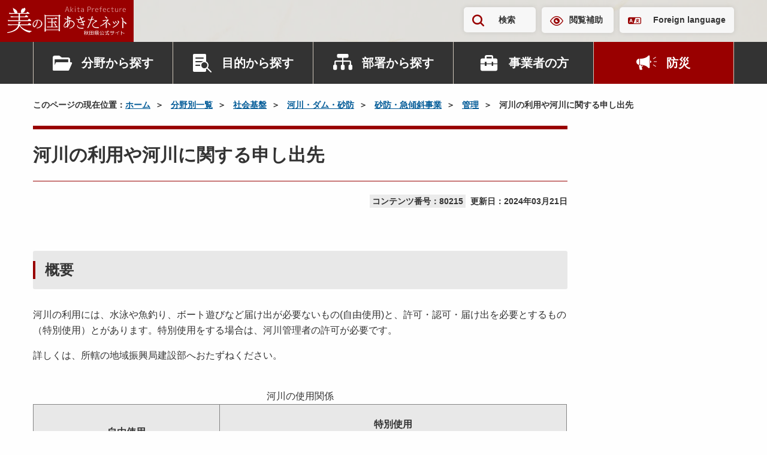

--- FILE ---
content_type: text/html; charset=UTF-8
request_url: https://www.pref.akita.lg.jp/pages/archive/80215
body_size: 218429
content:
<!DOCTYPE html>
<html lang="ja">
<head>
    <!-- Google Tag Manager -->
<script>(function(w,d,s,l,i){w[l]=w[l]||[];w[l].push({'gtm.start':
new Date().getTime(),event:'gtm.js'});var f=d.getElementsByTagName(s)[0],
j=d.createElement(s),dl=l!='dataLayer'?'&l='+l:'';j.async=true;j.src=
'https://www.googletagmanager.com/gtm.js?id='+i+dl;f.parentNode.insertBefore(j,f);
})(window,document,'script','dataLayer','GTM-KRTP4TR');</script>
<!-- End Google Tag Manager -->
<meta charset="utf-8">
<meta name="viewport" content="width=device-width, initial-scale=1">
<title>河川の利用や河川に関する申し出先 | 美の国あきたネット</title>
<meta name="description" content="概要河川の利用には、水泳や魚釣り、ボート遊びなど届け出が必要ないもの(自由使用)と、許可・認可・届け出を必要とするもの（特別使用）とがあります。特別使用をする場合は、河川管理者の許可が必要です。...">
<meta name="keywords" content="秋田県,秋田,県庁,行政">
<meta property="og:title" content="河川の利用や河川に関する申し出先">
<meta property="og:type" content="article">
<meta property="og:image" content="https://www.pref.akita.lg.jp/uploads/common/og.png">
<meta property="og:url" content="https://www.pref.akita.lg.jp/pages/archive/80215">
<meta property="og:description" content="概要河川の利用には、水泳や魚釣り、ボート遊びなど届け出が必要ないもの(自由使用)と、許可・認可・届け出を必要とするもの（特別使用）とがあります。特別使用をする場合は、河川管理者の許可が必要です。...">
<meta property="og:site_name" content="美の国あきたネット">
<meta name="twitter:card" content="summary_large_image">
<link rel="apple-touch-icon" href="https://www.pref.akita.lg.jp/uploads/common/apple-touch-icon.png">
<link href="/assets/renewal-2024/css/style.css?1766629140" rel="stylesheet" />
<link href="/assets/renewal-2024/css/temp.css?1766629140" rel="stylesheet" />
<script src="https://code.jquery.com/jquery-3.7.1.min.js"></script></head>
<body class="page">
<!-- Google Tag Manager (noscript) -->
<noscript><iframe src="https://www.googletagmanager.com/ns.html?id=GTM-KRTP4TR"
height="0" width="0" style="display:none;visibility:hidden" title="Google Tag Manager (noscript)"></iframe></noscript>
<!-- End Google Tag Manager (noscript) -->
<noscript>
    <div class="alert alert--warning" >
        <p class="alert__heading"><strong>現在JavaScriptが無効になっています。</strong></p>
        <p>秋田県公式ウェブサイト　美の国あきたネットの全ての機能をご利用いただくには、JavaScriptの設定を有効にしてください。<br>JavaScriptの設定方法については「<a href="/pages/guideline">ガイドライン</a>」ページをご覧ください。</p>
    </div>
</noscript><div class="site-container">
    <header class="header" >
        <p class="header-logo">
            <a href="/" class="header-logo__link">
                <picture>
                    <source srcset="https://www.pref.akita.lg.jp/assets/renewal-2024/img/common/logo-square.svg"
                            media="(min-width: 1500px)" width="101" height="125">
                    <img src="https://www.pref.akita.lg.jp/assets/renewal-2024/img/common/logo-landscape.svg"
                        alt="美の国あきたネット　秋田県公式サイト" width="199" height="49" decoding="async">
                </picture>
            </a>
        </p>
        <div class="header-utility">
    <div class="container">
        <div class="header-utility-inner">
            <ul class="header-utility-nav">
                <li class="header-utility-nav__item">
                    <button id="header-search-button" class="header-utility-button header-utility-button--search"
                            type="button" aria-expanded="false" aria-controls="header-search">検索
                    </button>
                </li>
                <li class="header-utility-nav__item"><a href="https://www.pref.akita.lg.jp/pages/archive/42777"
                                                        class="header-utility-button header-utility-button--browsing-support">閲覧補助</a>
                </li>
                <li class="header-utility-nav__item"><a href="https://www.pref.akita.lg.jp/pages/foreign-language" class="header-utility-button header-utility-button--foreign-language" lang="en">Foreign language</a></li>
            </ul>
        </div>
    </div>
</div>
<div id="header-search" class="header-search">
    <div class="header-search-inner">
        <div class="container">
            <form action="https://www.pref.akita.lg.jp/front/search" class="header-search-form">
                <div class="search-input-group"><input type="text" id="header-search-form-input"
                                                       name="keyword"
                                                       class="search-input-group__input"
                                                       placeholder="キーワード・コンテンツ番号を入力"
                                                       title="キーワードで検索">
                    <button class="search-input-group__button" type="submit">検索</button>
                </div>
            </form>
        </div>
    </div>
</div>
<nav class="header-nav-container">
    <div class="container">
        <ul class="header-nav">
            <li class="header-nav__item">
                <div class="header-nav-dropdown">
                    <button class="header-nav-button header-nav-button--category" type="button"
                            data-bs-toggle="dropdown" aria-expanded="false">分野から探す
                    </button>
                    <div class="header-nav-dropdown-menu dropdown-menu">
                        <div class="header-nav-dropdown-menu__inner">
                                                                                                                                <ul id="header-category-tab" class="header-category-tab" role="tablist">
                                                                                    <li class="header-category-tab__item" role="presentation">
                                                <button id="header-category-life-tab"
                                                        class="header-nav-dropdown-tab"
                                                        data-bs-toggle="tab"
                                                        data-bs-target="#header-category-life-tab-pane"
                                                        type="button" role="tab"
                                                        aria-controls="header-category-life-tab-pane"
                                                        aria-selected="false">
                                                    暮らし・環境                                                </button>
                                            </li>
                                                                                    <li class="header-category-tab__item" role="presentation">
                                                <button id="header-category-tourism-tab"
                                                        class="header-nav-dropdown-tab"
                                                        data-bs-toggle="tab"
                                                        data-bs-target="#header-category-tourism-tab-pane"
                                                        type="button" role="tab"
                                                        aria-controls="header-category-tourism-tab-pane"
                                                        aria-selected="false">
                                                    観光・文化・スポーツ                                                </button>
                                            </li>
                                                                                    <li class="header-category-tab__item" role="presentation">
                                                <button id="header-category-welfare-tab"
                                                        class="header-nav-dropdown-tab"
                                                        data-bs-toggle="tab"
                                                        data-bs-target="#header-category-welfare-tab-pane"
                                                        type="button" role="tab"
                                                        aria-controls="header-category-welfare-tab-pane"
                                                        aria-selected="false">
                                                    健康・福祉                                                </button>
                                            </li>
                                                                                    <li class="header-category-tab__item" role="presentation">
                                                <button id="header-category-bousai-tab"
                                                        class="header-nav-dropdown-tab"
                                                        data-bs-toggle="tab"
                                                        data-bs-target="#header-category-bousai-tab-pane"
                                                        type="button" role="tab"
                                                        aria-controls="header-category-bousai-tab-pane"
                                                        aria-selected="false">
                                                    防災                                                </button>
                                            </li>
                                                                                    <li class="header-category-tab__item" role="presentation">
                                                <button id="header-category-education-tab"
                                                        class="header-nav-dropdown-tab"
                                                        data-bs-toggle="tab"
                                                        data-bs-target="#header-category-education-tab-pane"
                                                        type="button" role="tab"
                                                        aria-controls="header-category-education-tab-pane"
                                                        aria-selected="false">
                                                    子育て・教育                                                </button>
                                            </li>
                                                                                    <li class="header-category-tab__item" role="presentation">
                                                <button id="header-category-industry-tab"
                                                        class="header-nav-dropdown-tab"
                                                        data-bs-toggle="tab"
                                                        data-bs-target="#header-category-industry-tab-pane"
                                                        type="button" role="tab"
                                                        aria-controls="header-category-industry-tab-pane"
                                                        aria-selected="false">
                                                    産業・雇用                                                </button>
                                            </li>
                                                                                    <li class="header-category-tab__item" role="presentation">
                                                <button id="header-category-social-tab"
                                                        class="header-nav-dropdown-tab"
                                                        data-bs-toggle="tab"
                                                        data-bs-target="#header-category-social-tab-pane"
                                                        type="button" role="tab"
                                                        aria-controls="header-category-social-tab-pane"
                                                        aria-selected="false">
                                                    社会基盤                                                </button>
                                            </li>
                                                                                    <li class="header-category-tab__item" role="presentation">
                                                <button id="header-category-pref-politics-tab"
                                                        class="header-nav-dropdown-tab"
                                                        data-bs-toggle="tab"
                                                        data-bs-target="#header-category-pref-politics-tab-pane"
                                                        type="button" role="tab"
                                                        aria-controls="header-category-pref-politics-tab-pane"
                                                        aria-selected="false">
                                                    県政情報                                                </button>
                                            </li>
                                                                            </ul>
                                    <div id="header-category-tab-content" class="header-nav-dropdown-tab-content">
                                                                                                                                    <div id="header-category-life-tab-pane"
                                                     class="header-nav-dropdown-tab-pane fade" role="tabpanel"
                                                     aria-labelledby="header-category-life-tab">
                                                    <ul class="header-category-button-list">
                                                        <li class="header-category-button-list__item">
                                                            <a href="https://www.pref.akita.lg.jp/pages/genre/category-life"
                                                               class="header-category-button">
                                                                暮らし・環境トップ
                                                            </a>
                                                        </li>
                                                                                                                    <li class="header-category-button-list__item">
                                                                <a href="https://www.pref.akita.lg.jp/pages/genre/11643"
                                                                   class="header-category-button">
                                                                    消費生活                                                                </a>
                                                            </li>
                                                                                                                    <li class="header-category-button-list__item">
                                                                <a href="https://www.pref.akita.lg.jp/pages/genre/11644"
                                                                   class="header-category-button">
                                                                    衛生・水道                                                                </a>
                                                            </li>
                                                                                                                    <li class="header-category-button-list__item">
                                                                <a href="https://www.pref.akita.lg.jp/pages/genre/11645"
                                                                   class="header-category-button">
                                                                    動物愛護                                                                </a>
                                                            </li>
                                                                                                                    <li class="header-category-button-list__item">
                                                                <a href="https://www.pref.akita.lg.jp/pages/genre/11646"
                                                                   class="header-category-button">
                                                                    自然・環境                                                                </a>
                                                            </li>
                                                                                                                    <li class="header-category-button-list__item">
                                                                <a href="https://www.pref.akita.lg.jp/pages/genre/11647"
                                                                   class="header-category-button">
                                                                    住まい                                                                </a>
                                                            </li>
                                                                                                                    <li class="header-category-button-list__item">
                                                                <a href="https://www.pref.akita.lg.jp/pages/genre/11648"
                                                                   class="header-category-button">
                                                                    少子化対策                                                                </a>
                                                            </li>
                                                                                                                    <li class="header-category-button-list__item">
                                                                <a href="https://www.pref.akita.lg.jp/pages/genre/11649"
                                                                   class="header-category-button">
                                                                    リサイクル・ごみ                                                                </a>
                                                            </li>
                                                                                                                    <li class="header-category-button-list__item">
                                                                <a href="https://www.pref.akita.lg.jp/pages/genre/11650"
                                                                   class="header-category-button">
                                                                    税金・証紙                                                                </a>
                                                            </li>
                                                                                                                    <li class="header-category-button-list__item">
                                                                <a href="https://www.pref.akita.lg.jp/pages/genre/11651"
                                                                   class="header-category-button">
                                                                    パスポート                                                                </a>
                                                            </li>
                                                                                                                    <li class="header-category-button-list__item">
                                                                <a href="https://www.pref.akita.lg.jp/pages/genre/11652"
                                                                   class="header-category-button">
                                                                    NPO・県民運動・地域コミュニティ                                                                </a>
                                                            </li>
                                                                                                                    <li class="header-category-button-list__item">
                                                                <a href="https://www.pref.akita.lg.jp/pages/genre/11653"
                                                                   class="header-category-button">
                                                                    国際交流・多文化共生                                                                </a>
                                                            </li>
                                                                                                                    <li class="header-category-button-list__item">
                                                                <a href="https://www.pref.akita.lg.jp/pages/genre/11654"
                                                                   class="header-category-button">
                                                                    男女共同参画、女性・子ども・若者支援                                                                </a>
                                                            </li>
                                                                                                                    <li class="header-category-button-list__item">
                                                                <a href="https://www.pref.akita.lg.jp/pages/genre/11657"
                                                                   class="header-category-button">
                                                                    安全安心・雪対策・交通安全                                                                </a>
                                                            </li>
                                                                                                                    <li class="header-category-button-list__item">
                                                                <a href="https://www.pref.akita.lg.jp/pages/genre/11658"
                                                                   class="header-category-button">
                                                                    犯罪被害者等支援                                                                </a>
                                                            </li>
                                                                                                                    <li class="header-category-button-list__item">
                                                                <a href="https://www.pref.akita.lg.jp/pages/genre/11659"
                                                                   class="header-category-button">
                                                                    食品の安全・安心                                                                </a>
                                                            </li>
                                                                                                                    <li class="header-category-button-list__item">
                                                                <a href="https://www.pref.akita.lg.jp/pages/genre/11660"
                                                                   class="header-category-button">
                                                                    放射能関連情報                                                                </a>
                                                            </li>
                                                                                                            </ul>
                                                </div>
                                                                                                                                                                                <div id="header-category-tourism-tab-pane"
                                                     class="header-nav-dropdown-tab-pane fade" role="tabpanel"
                                                     aria-labelledby="header-category-tourism-tab">
                                                    <ul class="header-category-button-list">
                                                        <li class="header-category-button-list__item">
                                                            <a href="https://www.pref.akita.lg.jp/pages/genre/category-tourism"
                                                               class="header-category-button">
                                                                観光・文化・スポーツトップ
                                                            </a>
                                                        </li>
                                                                                                                    <li class="header-category-button-list__item">
                                                                <a href="https://www.pref.akita.lg.jp/pages/genre/11661"
                                                                   class="header-category-button">
                                                                    観光・物産・あきたの食                                                                </a>
                                                            </li>
                                                                                                                    <li class="header-category-button-list__item">
                                                                <a href="https://www.pref.akita.lg.jp/pages/genre/11662"
                                                                   class="header-category-button">
                                                                    文化・芸術                                                                </a>
                                                            </li>
                                                                                                                    <li class="header-category-button-list__item">
                                                                <a href="https://www.pref.akita.lg.jp/pages/genre/11663"
                                                                   class="header-category-button">
                                                                    スポーツ                                                                </a>
                                                            </li>
                                                                                                                    <li class="header-category-button-list__item">
                                                                <a href="https://www.pref.akita.lg.jp/pages/genre/79786"
                                                                   class="header-category-button">
                                                                    交通                                                                </a>
                                                            </li>
                                                                                                            </ul>
                                                </div>
                                                                                                                                                                                <div id="header-category-welfare-tab-pane"
                                                     class="header-nav-dropdown-tab-pane fade" role="tabpanel"
                                                     aria-labelledby="header-category-welfare-tab">
                                                    <ul class="header-category-button-list">
                                                        <li class="header-category-button-list__item">
                                                            <a href="https://www.pref.akita.lg.jp/pages/genre/category-welfare"
                                                               class="header-category-button">
                                                                健康・福祉トップ
                                                            </a>
                                                        </li>
                                                                                                                    <li class="header-category-button-list__item">
                                                                <a href="https://www.pref.akita.lg.jp/pages/genre/11665"
                                                                   class="header-category-button">
                                                                    健康・保健                                                                </a>
                                                            </li>
                                                                                                                    <li class="header-category-button-list__item">
                                                                <a href="https://www.pref.akita.lg.jp/pages/genre/11666"
                                                                   class="header-category-button">
                                                                    がん対策                                                                </a>
                                                            </li>
                                                                                                                    <li class="header-category-button-list__item">
                                                                <a href="https://www.pref.akita.lg.jp/pages/genre/11667"
                                                                   class="header-category-button">
                                                                    医療・病院                                                                </a>
                                                            </li>
                                                                                                                    <li class="header-category-button-list__item">
                                                                <a href="https://www.pref.akita.lg.jp/pages/genre/11668"
                                                                   class="header-category-button">
                                                                    高齢者・介護・国保                                                                </a>
                                                            </li>
                                                                                                                    <li class="header-category-button-list__item">
                                                                <a href="https://www.pref.akita.lg.jp/pages/genre/11669"
                                                                   class="header-category-button">
                                                                    障害福祉                                                                </a>
                                                            </li>
                                                                                                                    <li class="header-category-button-list__item">
                                                                <a href="https://www.pref.akita.lg.jp/pages/genre/11671"
                                                                   class="header-category-button">
                                                                    バリアフリー                                                                </a>
                                                            </li>
                                                                                                                    <li class="header-category-button-list__item">
                                                                <a href="https://www.pref.akita.lg.jp/pages/genre/11670"
                                                                   class="header-category-button">
                                                                    社会福祉                                                                </a>
                                                            </li>
                                                                                                            </ul>
                                                </div>
                                                                                                                                                                                <div id="header-category-bousai-tab-pane"
                                                     class="header-nav-dropdown-tab-pane fade" role="tabpanel"
                                                     aria-labelledby="header-category-bousai-tab">
                                                    <ul class="header-category-button-list">
                                                        <li class="header-category-button-list__item">
                                                            <a href="https://www.pref.akita.lg.jp/pages/genre/category-bousai"
                                                               class="header-category-button">
                                                                防災トップ
                                                            </a>
                                                        </li>
                                                                                                                    <li class="header-category-button-list__item">
                                                                <a href="https://www.pref.akita.lg.jp/pages/genre/46301"
                                                                   class="header-category-button">
                                                                    秋田県防災ポータルサイト                                                                </a>
                                                            </li>
                                                                                                                    <li class="header-category-button-list__item">
                                                                <a href="https://www.pref.akita.lg.jp/pages/genre/11642"
                                                                   class="header-category-button">
                                                                    防災・災害・危機管理情報                                                                </a>
                                                            </li>
                                                                                                                    <li class="header-category-button-list__item">
                                                                <a href="https://www.pref.akita.lg.jp/pages/genre/11656"
                                                                   class="header-category-button">
                                                                    東日本大震災関連情報                                                                </a>
                                                            </li>
                                                                                                            </ul>
                                                </div>
                                                                                                                                                                                <div id="header-category-education-tab-pane"
                                                     class="header-nav-dropdown-tab-pane fade" role="tabpanel"
                                                     aria-labelledby="header-category-education-tab">
                                                    <ul class="header-category-button-list">
                                                        <li class="header-category-button-list__item">
                                                            <a href="https://www.pref.akita.lg.jp/pages/genre/category-education"
                                                               class="header-category-button">
                                                                子育て・教育トップ
                                                            </a>
                                                        </li>
                                                                                                                    <li class="header-category-button-list__item">
                                                                <a href="https://www.pref.akita.lg.jp/pages/genre/11672"
                                                                   class="header-category-button">
                                                                    子育て                                                                </a>
                                                            </li>
                                                                                                                    <li class="header-category-button-list__item">
                                                                <a href="https://www.pref.akita.lg.jp/pages/genre/11673"
                                                                   class="header-category-button">
                                                                    教育行政                                                                </a>
                                                            </li>
                                                                                                                    <li class="header-category-button-list__item">
                                                                <a href="https://www.pref.akita.lg.jp/pages/genre/17316"
                                                                   class="header-category-button">
                                                                    保育・教育                                                                </a>
                                                            </li>
                                                                                                                    <li class="header-category-button-list__item">
                                                                <a href="https://www.pref.akita.lg.jp/pages/genre/11674"
                                                                   class="header-category-button">
                                                                    学校教育                                                                </a>
                                                            </li>
                                                                                                                    <li class="header-category-button-list__item">
                                                                <a href="https://www.pref.akita.lg.jp/pages/genre/11675"
                                                                   class="header-category-button">
                                                                    生涯学習                                                                </a>
                                                            </li>
                                                                                                                    <li class="header-category-button-list__item">
                                                                <a href="https://www.pref.akita.lg.jp/pages/genre/11676"
                                                                   class="header-category-button">
                                                                    大学・専修学校                                                                </a>
                                                            </li>
                                                                                                                    <li class="header-category-button-list__item">
                                                                <a href="https://www.pref.akita.lg.jp/pages/genre/78307"
                                                                   class="header-category-button">
                                                                    教員研修・研究・教育相談                                                                </a>
                                                            </li>
                                                                                                            </ul>
                                                </div>
                                                                                                                                                                                <div id="header-category-industry-tab-pane"
                                                     class="header-nav-dropdown-tab-pane fade" role="tabpanel"
                                                     aria-labelledby="header-category-industry-tab">
                                                    <ul class="header-category-button-list">
                                                        <li class="header-category-button-list__item">
                                                            <a href="https://www.pref.akita.lg.jp/pages/genre/category-industry"
                                                               class="header-category-button">
                                                                産業・雇用トップ
                                                            </a>
                                                        </li>
                                                                                                                    <li class="header-category-button-list__item">
                                                                <a href="https://www.pref.akita.lg.jp/pages/genre/11677"
                                                                   class="header-category-button">
                                                                    地域経済                                                                </a>
                                                            </li>
                                                                                                                    <li class="header-category-button-list__item">
                                                                <a href="https://www.pref.akita.lg.jp/pages/genre/11678"
                                                                   class="header-category-button">
                                                                    中小企業支援                                                                </a>
                                                            </li>
                                                                                                                    <li class="header-category-button-list__item">
                                                                <a href="https://www.pref.akita.lg.jp/pages/genre/11679"
                                                                   class="header-category-button">
                                                                    商業・サービス業・起業                                                                </a>
                                                            </li>
                                                                                                                    <li class="header-category-button-list__item">
                                                                <a href="https://www.pref.akita.lg.jp/pages/genre/11680"
                                                                   class="header-category-button">
                                                                    農業・農山村                                                                </a>
                                                            </li>
                                                                                                                    <li class="header-category-button-list__item">
                                                                <a href="https://www.pref.akita.lg.jp/pages/genre/11681"
                                                                   class="header-category-button">
                                                                    林業・水産業                                                                </a>
                                                            </li>
                                                                                                                    <li class="header-category-button-list__item">
                                                                <a href="https://www.pref.akita.lg.jp/pages/genre/11682"
                                                                   class="header-category-button">
                                                                    雇用・労働・定住支援・Ａターン                                                                </a>
                                                            </li>
                                                                                                                    <li class="header-category-button-list__item">
                                                                <a href="https://www.pref.akita.lg.jp/pages/genre/11683"
                                                                   class="header-category-button">
                                                                    産業人材育成                                                                </a>
                                                            </li>
                                                                                                                    <li class="header-category-button-list__item">
                                                                <a href="https://www.pref.akita.lg.jp/pages/genre/11684"
                                                                   class="header-category-button">
                                                                    資源・エネルギー                                                                </a>
                                                            </li>
                                                                                                                    <li class="header-category-button-list__item">
                                                                <a href="https://www.pref.akita.lg.jp/pages/genre/11685"
                                                                   class="header-category-button">
                                                                    科学技術・試験研究                                                                </a>
                                                            </li>
                                                                                                                    <li class="header-category-button-list__item">
                                                                <a href="https://www.pref.akita.lg.jp/pages/genre/11686"
                                                                   class="header-category-button">
                                                                    企業立地                                                                </a>
                                                            </li>
                                                                                                                    <li class="header-category-button-list__item">
                                                                <a href="https://www.pref.akita.lg.jp/pages/genre/11687"
                                                                   class="header-category-button">
                                                                    貿易                                                                </a>
                                                            </li>
                                                                                                            </ul>
                                                </div>
                                                                                                                                                                                <div id="header-category-social-tab-pane"
                                                     class="header-nav-dropdown-tab-pane fade" role="tabpanel"
                                                     aria-labelledby="header-category-social-tab">
                                                    <ul class="header-category-button-list">
                                                        <li class="header-category-button-list__item">
                                                            <a href="https://www.pref.akita.lg.jp/pages/genre/category-social"
                                                               class="header-category-button">
                                                                社会基盤トップ
                                                            </a>
                                                        </li>
                                                                                                                    <li class="header-category-button-list__item">
                                                                <a href="https://www.pref.akita.lg.jp/pages/genre/11697"
                                                                   class="header-category-button">
                                                                    情報通信・ＩＴ                                                                </a>
                                                            </li>
                                                                                                                    <li class="header-category-button-list__item">
                                                                <a href="https://www.pref.akita.lg.jp/pages/genre/41512"
                                                                   class="header-category-button">
                                                                    マイナンバー                                                                </a>
                                                            </li>
                                                                                                                    <li class="header-category-button-list__item">
                                                                <a href="https://www.pref.akita.lg.jp/pages/genre/11694"
                                                                   class="header-category-button">
                                                                    建築                                                                </a>
                                                            </li>
                                                                                                                    <li class="header-category-button-list__item">
                                                                <a href="https://www.pref.akita.lg.jp/pages/genre/11688"
                                                                   class="header-category-button">
                                                                    都市・まちづくり・公園                                                                </a>
                                                            </li>
                                                                                                                    <li class="header-category-button-list__item">
                                                                <a href="https://www.pref.akita.lg.jp/pages/genre/11689"
                                                                   class="header-category-button">
                                                                    下水道・生活排水                                                                </a>
                                                            </li>
                                                                                                                    <li class="header-category-button-list__item">
                                                                <a href="https://www.pref.akita.lg.jp/pages/genre/11690"
                                                                   class="header-category-button">
                                                                    土地・用地                                                                </a>
                                                            </li>
                                                                                                                    <li class="header-category-button-list__item">
                                                                <a href="https://www.pref.akita.lg.jp/pages/genre/11691"
                                                                   class="header-category-button">
                                                                    道路                                                                </a>
                                                            </li>
                                                                                                                    <li class="header-category-button-list__item">
                                                                <a href="https://www.pref.akita.lg.jp/pages/genre/11692"
                                                                   class="header-category-button">
                                                                    河川・ダム・砂防                                                                </a>
                                                            </li>
                                                                                                                    <li class="header-category-button-list__item">
                                                                <a href="https://www.pref.akita.lg.jp/pages/genre/11693"
                                                                   class="header-category-button">
                                                                    空港・港湾・運輸                                                                </a>
                                                            </li>
                                                                                                                    <li class="header-category-button-list__item">
                                                                <a href="https://www.pref.akita.lg.jp/pages/genre/11695"
                                                                   class="header-category-button">
                                                                    建設管理                                                                </a>
                                                            </li>
                                                                                                                    <li class="header-category-button-list__item">
                                                                <a href="https://www.pref.akita.lg.jp/pages/genre/11696"
                                                                   class="header-category-button">
                                                                    電気・工業用水道                                                                </a>
                                                            </li>
                                                                                                            </ul>
                                                </div>
                                                                                                                                                                                <div id="header-category-pref-politics-tab-pane"
                                                     class="header-nav-dropdown-tab-pane fade" role="tabpanel"
                                                     aria-labelledby="header-category-pref-politics-tab">
                                                    <ul class="header-category-button-list">
                                                        <li class="header-category-button-list__item">
                                                            <a href="https://www.pref.akita.lg.jp/pages/genre/pref-politics"
                                                               class="header-category-button">
                                                                県政情報トップ
                                                            </a>
                                                        </li>
                                                                                                                    <li class="header-category-button-list__item">
                                                                <a href="https://www.pref.akita.lg.jp/pages/genre/12114"
                                                                   class="header-category-button">
                                                                    相談窓口                                                                </a>
                                                            </li>
                                                                                                                    <li class="header-category-button-list__item">
                                                                <a href="https://www.pref.akita.lg.jp/pages/genre/12272"
                                                                   class="header-category-button">
                                                                    パブリックコメント                                                                </a>
                                                            </li>
                                                                                                                    <li class="header-category-button-list__item">
                                                                <a href="https://www.pref.akita.lg.jp/pages/genre/16867"
                                                                   class="header-category-button">
                                                                    県の広報                                                                </a>
                                                            </li>
                                                                                                                    <li class="header-category-button-list__item">
                                                                <a href="https://www.pref.akita.lg.jp/pages/genre/11698"
                                                                   class="header-category-button">
                                                                    県へのご意見                                                                </a>
                                                            </li>
                                                                                                                    <li class="header-category-button-list__item">
                                                                <a href="https://www.pref.akita.lg.jp/pages/genre/11699"
                                                                   class="header-category-button">
                                                                    報道発表資料・主要行事予定                                                                </a>
                                                            </li>
                                                                                                                    <li class="header-category-button-list__item">
                                                                <a href="https://www.pref.akita.lg.jp/pages/genre/11700"
                                                                   class="header-category-button">
                                                                    電子手続き・入札・補助金等                                                                </a>
                                                            </li>
                                                                                                                    <li class="header-category-button-list__item">
                                                                <a href="https://www.pref.akita.lg.jp/pages/genre/11795"
                                                                   class="header-category-button">
                                                                    選挙                                                                </a>
                                                            </li>
                                                                                                                    <li class="header-category-button-list__item">
                                                                <a href="https://www.pref.akita.lg.jp/pages/genre/11702"
                                                                   class="header-category-button">
                                                                    地方創生・ふるさと秋田元気創造プラン                                                                </a>
                                                            </li>
                                                                                                                    <li class="header-category-button-list__item">
                                                                <a href="https://www.pref.akita.lg.jp/pages/genre/16740"
                                                                   class="header-category-button">
                                                                    県議会常任委員会（分科会）への提出資料                                                                </a>
                                                            </li>
                                                                                                                    <li class="header-category-button-list__item">
                                                                <a href="https://www.pref.akita.lg.jp/pages/genre/11701"
                                                                   class="header-category-button">
                                                                    重点施策・財政                                                                </a>
                                                            </li>
                                                                                                                    <li class="header-category-button-list__item">
                                                                <a href="https://www.pref.akita.lg.jp/pages/genre/16666"
                                                                   class="header-category-button">
                                                                    審議会等                                                                </a>
                                                            </li>
                                                                                                                    <li class="header-category-button-list__item">
                                                                <a href="https://www.pref.akita.lg.jp/pages/genre/11704"
                                                                   class="header-category-button">
                                                                    条例・規則・県公報                                                                </a>
                                                            </li>
                                                                                                                    <li class="header-category-button-list__item">
                                                                <a href="https://www.pref.akita.lg.jp/pages/genre/16679"
                                                                   class="header-category-button">
                                                                    顕彰、表彰                                                                </a>
                                                            </li>
                                                                                                                    <li class="header-category-button-list__item">
                                                                <a href="https://www.pref.akita.lg.jp/pages/genre/11703"
                                                                   class="header-category-button">
                                                                    行政改革・監査                                                                </a>
                                                            </li>
                                                                                                                    <li class="header-category-button-list__item">
                                                                <a href="https://www.pref.akita.lg.jp/pages/genre/45096"
                                                                   class="header-category-button">
                                                                    政策評価                                                                </a>
                                                            </li>
                                                                                                                    <li class="header-category-button-list__item">
                                                                <a href="https://www.pref.akita.lg.jp/pages/genre/16680"
                                                                   class="header-category-button">
                                                                    県の記念日                                                                </a>
                                                            </li>
                                                                                                                    <li class="header-category-button-list__item">
                                                                <a href="https://www.pref.akita.lg.jp/pages/genre/11705"
                                                                   class="header-category-button">
                                                                    地方分権・市町村                                                                </a>
                                                            </li>
                                                                                                                    <li class="header-category-button-list__item">
                                                                <a href="https://www.pref.akita.lg.jp/pages/genre/11706"
                                                                   class="header-category-button">
                                                                    各種統計・調査                                                                </a>
                                                            </li>
                                                                                                                    <li class="header-category-button-list__item">
                                                                <a href="https://www.pref.akita.lg.jp/pages/genre/11708"
                                                                   class="header-category-button">
                                                                    情報公開・交際費                                                                </a>
                                                            </li>
                                                                                                                    <li class="header-category-button-list__item">
                                                                <a href="https://www.pref.akita.lg.jp/pages/genre/11707"
                                                                   class="header-category-button">
                                                                    職員・採用案内                                                                </a>
                                                            </li>
                                                                                                                    <li class="header-category-button-list__item">
                                                                <a href="https://www.pref.akita.lg.jp/pages/genre/17047"
                                                                   class="header-category-button">
                                                                    審査請求                                                                </a>
                                                            </li>
                                                                                                            </ul>
                                                </div>
                                                                                                                        </div>
                                                                                    </div>
                    </div>
                </div>
            </li>
            <li class="header-nav__item">
                <div class="header-nav-dropdown">
                    <button class="header-nav-button header-nav-button--purpose" type="button" data-bs-toggle="dropdown"
                            aria-expanded="false">目的から探す
                    </button>
                                            <div class="header-nav-dropdown-menu dropdown-menu">
                            <div class="header-nav-dropdown-menu__inner">
                                <ul class="header-genre-button-list">
                                                                                                                        <li class="header-genre-button-list__item">
                                                <a href="https://www.pref.akita.lg.jp/pages/genre/12114"
                                                   class="button-arrow d-flex align-items-center w-100 h-100">
                                                    相談窓口                                                </a>
                                            </li>
                                                                                                                                                                <li class="header-genre-button-list__item">
                                                <a href="https://www.pref.akita.lg.jp/pages/archive/390"
                                                   class="button-arrow d-flex align-items-center w-100 h-100">
                                                    パブリックコメント                                                </a>
                                            </li>
                                                                                                                                                                <li class="header-genre-button-list__item">
                                                <a href="https://www.pref.akita.lg.jp/pages/genre/11698"
                                                   class="button-arrow d-flex align-items-center w-100 h-100">
                                                    ご意見・ご要望                                                </a>
                                            </li>
                                                                                                                                                                <li class="header-genre-button-list__item">
                                                <a href="https://www.pref.akita.lg.jp/pages/genre/11700"
                                                   class="button-arrow d-flex align-items-center w-100 h-100">
                                                    申請書・電子申請                                                </a>
                                            </li>
                                                                                                                                                                <li class="header-genre-button-list__item">
                                                <a href="https://www.pref.akita.lg.jp/pages/archive/32419"
                                                   class="button-arrow d-flex align-items-center w-100 h-100">
                                                    オープンデータ                                                </a>
                                            </li>
                                                                                                                                                                <li class="header-genre-button-list__item">
                                                <a href="https://www.pref.akita.lg.jp/pages/genre/11700#section-12121"
                                                   class="button-arrow d-flex align-items-center w-100 h-100">
                                                    入札・コンペ・補助金等                                                </a>
                                            </li>
                                                                                                                                                                <li class="header-genre-button-list__item">
                                                <a href="https://www.pref.akita.lg.jp/pages/genre/11956"
                                                   class="button-arrow d-flex align-items-center w-100 h-100">
                                                    県庁出前講座                                                </a>
                                            </li>
                                                                                                                                                                <li class="header-genre-button-list__item">
                                                <a href="https://www.pref.akita.lg.jp/pages/recruitment"
                                                   class="button-arrow d-flex align-items-center w-100 h-100">
                                                    職員採用                                                </a>
                                            </li>
                                                                                                            </ul>
                            </div>
                        </div>
                                    </div>
            </li>
            <li class="header-nav__item">
                <div class="header-nav-dropdown">
                    <button class="header-nav-button header-nav-button--department" type="button"
                            data-bs-toggle="dropdown" aria-expanded="false">部署から探す
                    </button>
                    <div class="header-nav-dropdown-menu dropdown-menu">
                                                                            <div class="header-nav-dropdown-menu__inner">
                                <ul class="header-genre-button-list">
                                    <li class="header-genre-button-list__item">
                                        <a href="https://www.pref.akita.lg.jp/pages/16331"
                                           class="button-arrow d-flex align-items-center w-100 h-100">
                                            部署から探す トップ
                                        </a>
                                    </li>
                                                                            <li class="header-genre-button-list__item">
                                            <a href="https://www.pref.akita.lg.jp/pages/16331#1001030000000"
                                               class="button-arrow d-flex align-items-center w-100 h-100">
                                                総務部                                             </a>
                                        </li>
                                                                            <li class="header-genre-button-list__item">
                                            <a href="https://www.pref.akita.lg.jp/pages/16331#1001040000000"
                                               class="button-arrow d-flex align-items-center w-100 h-100">
                                                企画振興部                                            </a>
                                        </li>
                                                                            <li class="header-genre-button-list__item">
                                            <a href="https://www.pref.akita.lg.jp/pages/16331#akitamirai-00"
                                               class="button-arrow d-flex align-items-center w-100 h-100">
                                                あきた未来創造部                                            </a>
                                        </li>
                                                                            <li class="header-genre-button-list__item">
                                            <a href="https://www.pref.akita.lg.jp/pages/16331#1333249504098"
                                               class="button-arrow d-flex align-items-center w-100 h-100">
                                                観光文化スポーツ部                                            </a>
                                        </li>
                                                                            <li class="header-genre-button-list__item">
                                            <a href="https://www.pref.akita.lg.jp/pages/16331#1001060000000"
                                               class="button-arrow d-flex align-items-center w-100 h-100">
                                                健康福祉部                                            </a>
                                        </li>
                                                                            <li class="header-genre-button-list__item">
                                            <a href="https://www.pref.akita.lg.jp/pages/16331#1001070000000"
                                               class="button-arrow d-flex align-items-center w-100 h-100">
                                                生活環境部                                            </a>
                                        </li>
                                                                            <li class="header-genre-button-list__item">
                                            <a href="https://www.pref.akita.lg.jp/pages/16331#1001080000000"
                                               class="button-arrow d-flex align-items-center w-100 h-100">
                                                農林水産部                                            </a>
                                        </li>
                                                                            <li class="header-genre-button-list__item">
                                            <a href="https://www.pref.akita.lg.jp/pages/16331#1001090000000"
                                               class="button-arrow d-flex align-items-center w-100 h-100">
                                                産業労働部                                            </a>
                                        </li>
                                                                            <li class="header-genre-button-list__item">
                                            <a href="https://www.pref.akita.lg.jp/pages/16331#1001100000000"
                                               class="button-arrow d-flex align-items-center w-100 h-100">
                                                建設部                                            </a>
                                        </li>
                                                                            <li class="header-genre-button-list__item">
                                            <a href="https://www.pref.akita.lg.jp/pages/16331#1001110000000"
                                               class="button-arrow d-flex align-items-center w-100 h-100">
                                                出納局                                            </a>
                                        </li>
                                                                            <li class="header-genre-button-list__item">
                                            <a href="https://www.pref.akita.lg.jp/pages/16331#1001210000000"
                                               class="button-arrow d-flex align-items-center w-100 h-100">
                                                地域振興局                                            </a>
                                        </li>
                                                                            <li class="header-genre-button-list__item">
                                            <a href="https://www.pref.akita.lg.jp/pages/16331#1002010000000"
                                               class="button-arrow d-flex align-items-center w-100 h-100">
                                                県議会                                            </a>
                                        </li>
                                                                            <li class="header-genre-button-list__item">
                                            <a href="https://www.pref.akita.lg.jp/pages/16331#1003010000000"
                                               class="button-arrow d-flex align-items-center w-100 h-100">
                                                各委員会                                            </a>
                                        </li>
                                                                            <li class="header-genre-button-list__item">
                                            <a href="https://www.pref.akita.lg.jp/pages/education"
                                               class="button-arrow d-flex align-items-center w-100 h-100">
                                                教育委員会                                            </a>
                                        </li>
                                                                            <li class="header-genre-button-list__item">
                                            <a href="https://www.pref.akita.lg.jp/pages/16331#1006010000000"
                                               class="button-arrow d-flex align-items-center w-100 h-100">
                                                教育庁                                            </a>
                                        </li>
                                                                            <li class="header-genre-button-list__item">
                                            <a href="https://www.pref.akita.lg.jp/pages/16331#1006020000000"
                                               class="button-arrow d-flex align-items-center w-100 h-100">
                                                教育機関                                            </a>
                                        </li>
                                                                            <li class="header-genre-button-list__item">
                                            <a href="https://www.pref.akita.lg.jp/pages/16331#1141100773072"
                                               class="button-arrow d-flex align-items-center w-100 h-100">
                                                警察本部                                            </a>
                                        </li>
                                                                    </ul>
                            </div>
                                            </div>
                </div>
            </li>
            <li class="header-nav__item">
                <div class="header-nav-dropdown">
                    <button class="header-nav-button header-nav-button--business" type="button"
                            data-bs-toggle="dropdown" aria-expanded="false">事業者の方
                    </button>
                                            <div class="header-nav-dropdown-menu dropdown-menu">
                            <div class="header-nav-dropdown-menu__inner">
                                <ul class="header-genre-button-list">
                                                                                                                        <li class="header-genre-button-list__item">
                                                <a href="https://www.pref.akita.lg.jp/pages/genre/11700"
                                                   class="button-arrow d-flex align-items-center w-100 h-100">
                                                    電子手続き・入札・補助金等                                                </a>
                                            </li>
                                                                                                                                                                <li class="header-genre-button-list__item">
                                                <a href="https://www.pref.akita.lg.jp/pages/genre/11682"
                                                   class="button-arrow d-flex align-items-center w-100 h-100">
                                                    雇用・労働・定住支援・Ａターン                                                </a>
                                            </li>
                                                                                                                                                                <li class="header-genre-button-list__item">
                                                <a href="https://www.pref.akita.lg.jp/pages/genre/11678"
                                                   class="button-arrow d-flex align-items-center w-100 h-100">
                                                    中小企業支援                                                </a>
                                            </li>
                                                                                                                                                                <li class="header-genre-button-list__item">
                                                <a href="https://www.pref.akita.lg.jp/pages/genre/12178"
                                                   class="button-arrow d-flex align-items-center w-100 h-100">
                                                    産業労働部（相談）                                                </a>
                                            </li>
                                                                                                                                                                <li class="header-genre-button-list__item">
                                                <a href="https://www.pref.akita.lg.jp/pages/genre/11704"
                                                   class="button-arrow d-flex align-items-center w-100 h-100">
                                                    条例・規則・県公報                                                </a>
                                            </li>
                                                                                                            </ul>
                            </div>
                        </div>
                                    </div>
            </li>
            <li class="header-nav__item"><a class="header-nav-button header-nav-button--disaster"
                                            href="https://www.bousai-akita.jp/">防災</a></li>
        </ul>
    </div>
</nav>
<nav class="header-bottom">
    <ul class="header-bottom-nav">
        <li class="header-bottom-nav__item">
            <div class="header-bottom-dropdown">
                <button class="header-bottom-nav-button header-bottom-nav-button--menu" type="button"
                        data-bs-toggle="dropdown" aria-expanded="false">メニュー
                </button>
                <div class="header-bottom-dropdown-menu dropdown-menu">
                    <div class="header-bottom-dropdown-menu__inner header-bottom-dropdown-menu__inner--texture">
                        <div class="container">
                            <ul class="header-bottom-button-list">
                                <li class="header-bottom-button-list__item"><a
                                            href="https://www.pref.akita.lg.jp/pages/archive/42777"
                                            class="header-utility-button header-utility-button--browsing-support d-block w-100">閲覧補助</a>
                                </li>
                                <li class="header-bottom-button-list__item"><a href="https://www.pref.akita.lg.jp/pages/foreign-language" class="header-utility-button header-utility-button--foreign-language d-block w-100" lang="en">Foreign language</a></li>
                            </ul>
                        </div>
                    </div>
                    <div class="header-bottom-dropdown-menu__inner">
                        <div class="container">
                            <p class="text-center"><a href="https://www.pref.akita.lg.jp/pages/attraction"><img
                                            src="https://www.pref.akita.lg.jp/assets/renewal-2024/img/common/banner-attraction.webp"
                                            srcset="https://www.pref.akita.lg.jp/assets/renewal-2024/img/common/banner-attraction@2x.webp 2x"
                                            alt="秋田の魅力" width="345" height="100" decoding="async"></a></p>
                            <ul class="header-bottom-button-list">
                                <li class="header-bottom-button-list__item"><a href="/#home-update"
                                                                               class="button-arrow-fill d-block w-100">お知らせ</a>
                                </li>
                                <li class="header-bottom-button-list__item"><a href="/#home-events"
                                                                               class="button-arrow-fill d-block w-100">イベント・募集情報</a>
                                </li>
                            </ul>
                        </div>
                    </div>
                    <div class="header-bottom-dropdown-menu__inner header-bottom-dropdown-menu__inner--gray">
                        <div class="container">
                            <div class="pickup">
    <div class="pickup__column">
        <p class="pickup-link-large">
            <a href="https://www.pref.akita.lg.jp/pages/genre/11624">
                <picture>
                    <source srcset="https://www.pref.akita.lg.jp/assets/renewal-2024/img/common/banner-governor.webp?20250516" media="(min-width: 1200px)" width="290" height="240">
                    <img src="https://www.pref.akita.lg.jp/assets/renewal-2024/img/common/banner-governor-landscape.webp?20250516" alt="知事室からこんにちは" width="600" height="240" decoding="async">
                </picture>
            </a>
        </p>
    </div>
    <div class="pickup__column pickup__column--large">
        <ul class="pickup-link-list">
            <li class="pickup-link-list__item"><a href="https://pref.akita.gsl-service.net/" class="pickup-link"><span class="pickup-link__thumbnail"><img src="https://www.pref.akita.lg.jp/assets/renewal-2024/img/common/img-pickup-assembly.webp" srcset="https://www.pref.akita.lg.jp/assets/renewal-2024/img/common/img-pickup-assembly@2x.webp 2x" alt="" width="110" height="110" decoding="async"></span><span class="pickup-link__body"><span class="pickup-link__text">秋田県議会</span></span></a></li>
            <li class="pickup-link-list__item"><a href="https://www.pref.akita.lg.jp/pages/education" class="pickup-link"><span class="pickup-link__thumbnail"><img src="https://www.pref.akita.lg.jp/assets/renewal-2024/img/common/img-pickup-education.webp" srcset="https://www.pref.akita.lg.jp/assets/renewal-2024/img/common/img-pickup-education@2x.webp 2x" alt="" width="110" height="110" decoding="async"></span><span class="pickup-link__body"><span class="pickup-link__text"><span class="d-inline d-lg-block">秋田県</span>教育委員会</span></span></a></li>
            <li class="pickup-link-list__item"><a href="https://www.police.pref.akita.lg.jp/kenkei" class="pickup-link"><span class="pickup-link__thumbnail"><img src="https://www.pref.akita.lg.jp/assets/renewal-2024/img/common/img-pickup-police.webp" srcset="https://www.pref.akita.lg.jp/assets/renewal-2024/img/common/img-pickup-police@2x.webp 2x" alt="" width="110" height="110" decoding="async"></span><span class="pickup-link__body"><span class="pickup-link__text">秋田県警察</span></a></li>
            <li class="pickup-link-list__item"><a href="https://www.bousai-akita.jp/" class="pickup-link"><span class="pickup-link__thumbnail"><img src="https://www.pref.akita.lg.jp/assets/renewal-2024/img/common/img-pickup-disaster.webp" srcset="https://www.pref.akita.lg.jp/assets/renewal-2024/img/common/img-pickup-disaster@2x.webp 2x" alt="" width="110" height="110" decoding="async"></span><span class="pickup-link__body"><span class="pickup-link__text">防災・国民保護</span><span class="pickup-link__text-small">秋田県防災ポータルサイト</span></span></a></li>
            <li class="pickup-link-list__item"><a href="https://www.pref.akita.lg.jp/pages/recruitment" class="pickup-link"><span class="pickup-link__thumbnail"><img src="https://www.pref.akita.lg.jp/assets/renewal-2024/img/common/img-pickup-recruitment.webp?20251223" srcset="https://www.pref.akita.lg.jp/assets/renewal-2024/img/common/img-pickup-recruitment@2x.webp?20251223 2x" alt="" width="110" height="110" decoding="async"></span><span class="pickup-link__body"><span class="pickup-link__text"><span class="d-inline d-lg-block">秋田県職員</span>採用情報</span></span></a></li>
            <li class="pickup-link-list__item"><a href="https://opendata.pref.akita.lg.jp/" class="pickup-link"><span class="pickup-link__thumbnail"><img src="https://www.pref.akita.lg.jp/assets/renewal-2024/img/common/img-pickup-open-data.webp" srcset="https://www.pref.akita.lg.jp/assets/renewal-2024/img/common/img-pickup-open-data@2x.webp 2x" alt="" width="110" height="110" decoding="async"></span><span class="pickup-link__body"><span class="pickup-link__text">オープンデータ</span></a></li>
        </ul>
    </div>
</div>                            <div class="pr-sns pr-sns--header-bottom-dropdown">
                                    <div class="pr-sns__pr">
        <ul class="pr-link-list">
            <li class="pr-link-list__item"><a href="https://www.pref.akita.lg.jp/pages/genre/16867" class="pr-link-button pr-link-button--pr"><span class="pr-link-button__thumbnail"></span><span class="pr-link-button__body"><span class="pr-link-button__text">県の広報</span></span></a></li>
            <li class="pr-link-list__item">
                <ul class="pr-link-vertical-list">
                    <li class="pr-link-vertical-list__item"><a href="https://www.pref.akita.lg.jp/pages/54030" class="pr-link-button pr-link-button--sm"><span class="pr-link-button__thumbnail"><img src="https://www.pref.akita.lg.jp/assets/renewal-2024/img/common/img-website.webp" srcset="https://www.pref.akita.lg.jp/assets/renewal-2024/img/common/img-website@2x.webp 2x" alt="" width="63" height="45" decoding="async"></span><span class="pr-link-button__body"><span class="pr-link-button__text">県のウェブサイト</span></span></a></li>
                    <li class="pr-link-vertical-list__item"><a href="https://www.pref.akita.lg.jp/pages/54415" class="pr-link-button pr-link-button--sm pr-link-button--share"><span class="pr-link-button__thumbnail"></span><span class="pr-link-button__body"><span class="pr-link-button__text">ソーシャルメディア</span></span></a></li>
                </ul>
            </li>
        </ul>
    </div>
    <div class="pr-sns__sns">
        <p class="sns-heading">県公式SNS</p>
        <ul class="sns-link-list">
            <li class="sns-link-list__item"><a href="//twitter.com/pref_akita" class="sns-link sns-link--x"><span class="sns-link__text">秋田県公式X</span></a></li>
            <li class="sns-link-list__item"><a href="//www.facebook.com/pref.akita/" class="sns-link sns-link--facebook"><span class="sns-link__text">秋田県公式Facebook</span></a></li>
            <li class="sns-link-list__item"><a href="https://www.youtube.com/user/prefakita/featured" class="sns-link sns-link--youtube"><span class="sns-link__text">秋田県公式YouTube</span></a></li>
            <li class="sns-link-list__item"><a href="https://www.pref.akita.lg.jp/pages/archive/81180" class="sns-link sns-link--line"><span class="sns-link__text">秋田県公式LINE</span></a></li>
        </ul>
    </div>
                            </div>
                        </div>
                    </div>
                </div>
            </div>
        </li>
        <li class="header-bottom-nav__item">
            <div class="header-bottom-dropdown">
                <button class="header-bottom-nav-button header-bottom-nav-button--search" type="button"
                        data-bs-toggle="dropdown" aria-expanded="false">探す
                </button>
                <div class="header-bottom-dropdown-menu dropdown-menu">
                    <div class="header-bottom-dropdown-menu__inner header-bottom-dropdown-menu__inner--gray">
                        <div class="container">
                            <form action="https://www.pref.akita.lg.jp/front/search"
                                  class="header-bottom-search-form">
                                <label for="header-bottom-search-form-input" class="header-bottom-search-form__label">キーワードで検索</label>
                                <div class="search-input-group"><input type="text" id="header-bottom-search-form-input"
                                                                       name="keyword"
                                                                       class="search-input-group__input"
                                                                       placeholder="キーワード・コンテンツ番号を入力"
                                                                       title="キーワードで検索">
                                    <button class="search-input-group__button" type="submit">検索</button>
                                </div>
                            </form>
                        </div>
                    </div>
                    <div class="header-bottom-dropdown-menu__inner">
                        <div class="container">
                            <details class="header-bottom-genre-details"
                                     data-details-name="header-bottom-genre-details">
                                <summary
                                        class="header-bottom-genre-details__summary header-bottom-genre-details__summary--category">
                                    分野から探す
                                </summary>
                                <div class="header-bottom-genre-details__detail">
                                    <div class="header-bottom-genre-details__detail-inner">
                                                                                    <div class="container">
                                                                                                                                                                                                            <details class="header-bottom-category-details"
                                                                 data-details-name="header-bottom-category-details">
                                                            <summary
                                                                    class="header-bottom-category-details__summary">暮らし・環境</summary>
                                                            <div class="header-bottom-category-details__detail">
                                                                                                                                    <div class="header-bottom-category-details__detail-inner">
                                                                        <ul class="header-bottom-genre-nav">
                                                                            <li class="header-bottom-genre-nav__item">
                                                                                <a href="https://www.pref.akita.lg.jp/pages/genre/category-life"
                                                                                   class="header-category-button">
                                                                                    暮らし・環境                                                                                    トップ
                                                                                </a>
                                                                            </li>
                                                                                                                                                            <li class="header-bottom-genre-nav__item">
                                                                                    <a href="https://www.pref.akita.lg.jp/pages/genre/11643"
                                                                                       class="header-category-button">
                                                                                        消費生活                                                                                    </a>
                                                                                </li>
                                                                                                                                                            <li class="header-bottom-genre-nav__item">
                                                                                    <a href="https://www.pref.akita.lg.jp/pages/genre/11644"
                                                                                       class="header-category-button">
                                                                                        衛生・水道                                                                                    </a>
                                                                                </li>
                                                                                                                                                            <li class="header-bottom-genre-nav__item">
                                                                                    <a href="https://www.pref.akita.lg.jp/pages/genre/11645"
                                                                                       class="header-category-button">
                                                                                        動物愛護                                                                                    </a>
                                                                                </li>
                                                                                                                                                            <li class="header-bottom-genre-nav__item">
                                                                                    <a href="https://www.pref.akita.lg.jp/pages/genre/11646"
                                                                                       class="header-category-button">
                                                                                        自然・環境                                                                                    </a>
                                                                                </li>
                                                                                                                                                            <li class="header-bottom-genre-nav__item">
                                                                                    <a href="https://www.pref.akita.lg.jp/pages/genre/11647"
                                                                                       class="header-category-button">
                                                                                        住まい                                                                                    </a>
                                                                                </li>
                                                                                                                                                            <li class="header-bottom-genre-nav__item">
                                                                                    <a href="https://www.pref.akita.lg.jp/pages/genre/11648"
                                                                                       class="header-category-button">
                                                                                        少子化対策                                                                                    </a>
                                                                                </li>
                                                                                                                                                            <li class="header-bottom-genre-nav__item">
                                                                                    <a href="https://www.pref.akita.lg.jp/pages/genre/11649"
                                                                                       class="header-category-button">
                                                                                        リサイクル・ごみ                                                                                    </a>
                                                                                </li>
                                                                                                                                                            <li class="header-bottom-genre-nav__item">
                                                                                    <a href="https://www.pref.akita.lg.jp/pages/genre/11650"
                                                                                       class="header-category-button">
                                                                                        税金・証紙                                                                                    </a>
                                                                                </li>
                                                                                                                                                            <li class="header-bottom-genre-nav__item">
                                                                                    <a href="https://www.pref.akita.lg.jp/pages/genre/11651"
                                                                                       class="header-category-button">
                                                                                        パスポート                                                                                    </a>
                                                                                </li>
                                                                                                                                                            <li class="header-bottom-genre-nav__item">
                                                                                    <a href="https://www.pref.akita.lg.jp/pages/genre/11652"
                                                                                       class="header-category-button">
                                                                                        NPO・県民運動・地域コミュニティ                                                                                    </a>
                                                                                </li>
                                                                                                                                                            <li class="header-bottom-genre-nav__item">
                                                                                    <a href="https://www.pref.akita.lg.jp/pages/genre/11653"
                                                                                       class="header-category-button">
                                                                                        国際交流・多文化共生                                                                                    </a>
                                                                                </li>
                                                                                                                                                            <li class="header-bottom-genre-nav__item">
                                                                                    <a href="https://www.pref.akita.lg.jp/pages/genre/11654"
                                                                                       class="header-category-button">
                                                                                        男女共同参画、女性・子ども・若者支援                                                                                    </a>
                                                                                </li>
                                                                                                                                                            <li class="header-bottom-genre-nav__item">
                                                                                    <a href="https://www.pref.akita.lg.jp/pages/genre/11657"
                                                                                       class="header-category-button">
                                                                                        安全安心・雪対策・交通安全                                                                                    </a>
                                                                                </li>
                                                                                                                                                            <li class="header-bottom-genre-nav__item">
                                                                                    <a href="https://www.pref.akita.lg.jp/pages/genre/11658"
                                                                                       class="header-category-button">
                                                                                        犯罪被害者等支援                                                                                    </a>
                                                                                </li>
                                                                                                                                                            <li class="header-bottom-genre-nav__item">
                                                                                    <a href="https://www.pref.akita.lg.jp/pages/genre/11659"
                                                                                       class="header-category-button">
                                                                                        食品の安全・安心                                                                                    </a>
                                                                                </li>
                                                                                                                                                            <li class="header-bottom-genre-nav__item">
                                                                                    <a href="https://www.pref.akita.lg.jp/pages/genre/11660"
                                                                                       class="header-category-button">
                                                                                        放射能関連情報                                                                                    </a>
                                                                                </li>
                                                                                                                                                    </ul>
                                                                    </div>
                                                                                                                            </div>
                                                        </details>
                                                                                                            <details class="header-bottom-category-details"
                                                                 data-details-name="header-bottom-category-details">
                                                            <summary
                                                                    class="header-bottom-category-details__summary">観光・文化・スポーツ</summary>
                                                            <div class="header-bottom-category-details__detail">
                                                                                                                                    <div class="header-bottom-category-details__detail-inner">
                                                                        <ul class="header-bottom-genre-nav">
                                                                            <li class="header-bottom-genre-nav__item">
                                                                                <a href="https://www.pref.akita.lg.jp/pages/genre/category-tourism"
                                                                                   class="header-category-button">
                                                                                    観光・文化・スポーツ                                                                                    トップ
                                                                                </a>
                                                                            </li>
                                                                                                                                                            <li class="header-bottom-genre-nav__item">
                                                                                    <a href="https://www.pref.akita.lg.jp/pages/genre/11661"
                                                                                       class="header-category-button">
                                                                                        観光・物産・あきたの食                                                                                    </a>
                                                                                </li>
                                                                                                                                                            <li class="header-bottom-genre-nav__item">
                                                                                    <a href="https://www.pref.akita.lg.jp/pages/genre/11662"
                                                                                       class="header-category-button">
                                                                                        文化・芸術                                                                                    </a>
                                                                                </li>
                                                                                                                                                            <li class="header-bottom-genre-nav__item">
                                                                                    <a href="https://www.pref.akita.lg.jp/pages/genre/11663"
                                                                                       class="header-category-button">
                                                                                        スポーツ                                                                                    </a>
                                                                                </li>
                                                                                                                                                            <li class="header-bottom-genre-nav__item">
                                                                                    <a href="https://www.pref.akita.lg.jp/pages/genre/79786"
                                                                                       class="header-category-button">
                                                                                        交通                                                                                    </a>
                                                                                </li>
                                                                                                                                                    </ul>
                                                                    </div>
                                                                                                                            </div>
                                                        </details>
                                                                                                            <details class="header-bottom-category-details"
                                                                 data-details-name="header-bottom-category-details">
                                                            <summary
                                                                    class="header-bottom-category-details__summary">健康・福祉</summary>
                                                            <div class="header-bottom-category-details__detail">
                                                                                                                                    <div class="header-bottom-category-details__detail-inner">
                                                                        <ul class="header-bottom-genre-nav">
                                                                            <li class="header-bottom-genre-nav__item">
                                                                                <a href="https://www.pref.akita.lg.jp/pages/genre/category-welfare"
                                                                                   class="header-category-button">
                                                                                    健康・福祉                                                                                    トップ
                                                                                </a>
                                                                            </li>
                                                                                                                                                            <li class="header-bottom-genre-nav__item">
                                                                                    <a href="https://www.pref.akita.lg.jp/pages/genre/11665"
                                                                                       class="header-category-button">
                                                                                        健康・保健                                                                                    </a>
                                                                                </li>
                                                                                                                                                            <li class="header-bottom-genre-nav__item">
                                                                                    <a href="https://www.pref.akita.lg.jp/pages/genre/11666"
                                                                                       class="header-category-button">
                                                                                        がん対策                                                                                    </a>
                                                                                </li>
                                                                                                                                                            <li class="header-bottom-genre-nav__item">
                                                                                    <a href="https://www.pref.akita.lg.jp/pages/genre/11667"
                                                                                       class="header-category-button">
                                                                                        医療・病院                                                                                    </a>
                                                                                </li>
                                                                                                                                                            <li class="header-bottom-genre-nav__item">
                                                                                    <a href="https://www.pref.akita.lg.jp/pages/genre/11668"
                                                                                       class="header-category-button">
                                                                                        高齢者・介護・国保                                                                                    </a>
                                                                                </li>
                                                                                                                                                            <li class="header-bottom-genre-nav__item">
                                                                                    <a href="https://www.pref.akita.lg.jp/pages/genre/11669"
                                                                                       class="header-category-button">
                                                                                        障害福祉                                                                                    </a>
                                                                                </li>
                                                                                                                                                            <li class="header-bottom-genre-nav__item">
                                                                                    <a href="https://www.pref.akita.lg.jp/pages/genre/11671"
                                                                                       class="header-category-button">
                                                                                        バリアフリー                                                                                    </a>
                                                                                </li>
                                                                                                                                                            <li class="header-bottom-genre-nav__item">
                                                                                    <a href="https://www.pref.akita.lg.jp/pages/genre/11670"
                                                                                       class="header-category-button">
                                                                                        社会福祉                                                                                    </a>
                                                                                </li>
                                                                                                                                                    </ul>
                                                                    </div>
                                                                                                                            </div>
                                                        </details>
                                                                                                            <details class="header-bottom-category-details"
                                                                 data-details-name="header-bottom-category-details">
                                                            <summary
                                                                    class="header-bottom-category-details__summary">防災</summary>
                                                            <div class="header-bottom-category-details__detail">
                                                                                                                                    <div class="header-bottom-category-details__detail-inner">
                                                                        <ul class="header-bottom-genre-nav">
                                                                            <li class="header-bottom-genre-nav__item">
                                                                                <a href="https://www.pref.akita.lg.jp/pages/genre/category-bousai"
                                                                                   class="header-category-button">
                                                                                    防災                                                                                    トップ
                                                                                </a>
                                                                            </li>
                                                                                                                                                            <li class="header-bottom-genre-nav__item">
                                                                                    <a href="https://www.pref.akita.lg.jp/pages/genre/46301"
                                                                                       class="header-category-button">
                                                                                        秋田県防災ポータルサイト                                                                                    </a>
                                                                                </li>
                                                                                                                                                            <li class="header-bottom-genre-nav__item">
                                                                                    <a href="https://www.pref.akita.lg.jp/pages/genre/11642"
                                                                                       class="header-category-button">
                                                                                        防災・災害・危機管理情報                                                                                    </a>
                                                                                </li>
                                                                                                                                                            <li class="header-bottom-genre-nav__item">
                                                                                    <a href="https://www.pref.akita.lg.jp/pages/genre/11656"
                                                                                       class="header-category-button">
                                                                                        東日本大震災関連情報                                                                                    </a>
                                                                                </li>
                                                                                                                                                    </ul>
                                                                    </div>
                                                                                                                            </div>
                                                        </details>
                                                                                                            <details class="header-bottom-category-details"
                                                                 data-details-name="header-bottom-category-details">
                                                            <summary
                                                                    class="header-bottom-category-details__summary">子育て・教育</summary>
                                                            <div class="header-bottom-category-details__detail">
                                                                                                                                    <div class="header-bottom-category-details__detail-inner">
                                                                        <ul class="header-bottom-genre-nav">
                                                                            <li class="header-bottom-genre-nav__item">
                                                                                <a href="https://www.pref.akita.lg.jp/pages/genre/category-education"
                                                                                   class="header-category-button">
                                                                                    子育て・教育                                                                                    トップ
                                                                                </a>
                                                                            </li>
                                                                                                                                                            <li class="header-bottom-genre-nav__item">
                                                                                    <a href="https://www.pref.akita.lg.jp/pages/genre/11672"
                                                                                       class="header-category-button">
                                                                                        子育て                                                                                    </a>
                                                                                </li>
                                                                                                                                                            <li class="header-bottom-genre-nav__item">
                                                                                    <a href="https://www.pref.akita.lg.jp/pages/genre/11673"
                                                                                       class="header-category-button">
                                                                                        教育行政                                                                                    </a>
                                                                                </li>
                                                                                                                                                            <li class="header-bottom-genre-nav__item">
                                                                                    <a href="https://www.pref.akita.lg.jp/pages/genre/17316"
                                                                                       class="header-category-button">
                                                                                        保育・教育                                                                                    </a>
                                                                                </li>
                                                                                                                                                            <li class="header-bottom-genre-nav__item">
                                                                                    <a href="https://www.pref.akita.lg.jp/pages/genre/11674"
                                                                                       class="header-category-button">
                                                                                        学校教育                                                                                    </a>
                                                                                </li>
                                                                                                                                                            <li class="header-bottom-genre-nav__item">
                                                                                    <a href="https://www.pref.akita.lg.jp/pages/genre/11675"
                                                                                       class="header-category-button">
                                                                                        生涯学習                                                                                    </a>
                                                                                </li>
                                                                                                                                                            <li class="header-bottom-genre-nav__item">
                                                                                    <a href="https://www.pref.akita.lg.jp/pages/genre/11676"
                                                                                       class="header-category-button">
                                                                                        大学・専修学校                                                                                    </a>
                                                                                </li>
                                                                                                                                                            <li class="header-bottom-genre-nav__item">
                                                                                    <a href="https://www.pref.akita.lg.jp/pages/genre/78307"
                                                                                       class="header-category-button">
                                                                                        教員研修・研究・教育相談                                                                                    </a>
                                                                                </li>
                                                                                                                                                    </ul>
                                                                    </div>
                                                                                                                            </div>
                                                        </details>
                                                                                                            <details class="header-bottom-category-details"
                                                                 data-details-name="header-bottom-category-details">
                                                            <summary
                                                                    class="header-bottom-category-details__summary">産業・雇用</summary>
                                                            <div class="header-bottom-category-details__detail">
                                                                                                                                    <div class="header-bottom-category-details__detail-inner">
                                                                        <ul class="header-bottom-genre-nav">
                                                                            <li class="header-bottom-genre-nav__item">
                                                                                <a href="https://www.pref.akita.lg.jp/pages/genre/category-industry"
                                                                                   class="header-category-button">
                                                                                    産業・雇用                                                                                    トップ
                                                                                </a>
                                                                            </li>
                                                                                                                                                            <li class="header-bottom-genre-nav__item">
                                                                                    <a href="https://www.pref.akita.lg.jp/pages/genre/11677"
                                                                                       class="header-category-button">
                                                                                        地域経済                                                                                    </a>
                                                                                </li>
                                                                                                                                                            <li class="header-bottom-genre-nav__item">
                                                                                    <a href="https://www.pref.akita.lg.jp/pages/genre/11678"
                                                                                       class="header-category-button">
                                                                                        中小企業支援                                                                                    </a>
                                                                                </li>
                                                                                                                                                            <li class="header-bottom-genre-nav__item">
                                                                                    <a href="https://www.pref.akita.lg.jp/pages/genre/11679"
                                                                                       class="header-category-button">
                                                                                        商業・サービス業・起業                                                                                    </a>
                                                                                </li>
                                                                                                                                                            <li class="header-bottom-genre-nav__item">
                                                                                    <a href="https://www.pref.akita.lg.jp/pages/genre/11680"
                                                                                       class="header-category-button">
                                                                                        農業・農山村                                                                                    </a>
                                                                                </li>
                                                                                                                                                            <li class="header-bottom-genre-nav__item">
                                                                                    <a href="https://www.pref.akita.lg.jp/pages/genre/11681"
                                                                                       class="header-category-button">
                                                                                        林業・水産業                                                                                    </a>
                                                                                </li>
                                                                                                                                                            <li class="header-bottom-genre-nav__item">
                                                                                    <a href="https://www.pref.akita.lg.jp/pages/genre/11682"
                                                                                       class="header-category-button">
                                                                                        雇用・労働・定住支援・Ａターン                                                                                    </a>
                                                                                </li>
                                                                                                                                                            <li class="header-bottom-genre-nav__item">
                                                                                    <a href="https://www.pref.akita.lg.jp/pages/genre/11683"
                                                                                       class="header-category-button">
                                                                                        産業人材育成                                                                                    </a>
                                                                                </li>
                                                                                                                                                            <li class="header-bottom-genre-nav__item">
                                                                                    <a href="https://www.pref.akita.lg.jp/pages/genre/11684"
                                                                                       class="header-category-button">
                                                                                        資源・エネルギー                                                                                    </a>
                                                                                </li>
                                                                                                                                                            <li class="header-bottom-genre-nav__item">
                                                                                    <a href="https://www.pref.akita.lg.jp/pages/genre/11685"
                                                                                       class="header-category-button">
                                                                                        科学技術・試験研究                                                                                    </a>
                                                                                </li>
                                                                                                                                                            <li class="header-bottom-genre-nav__item">
                                                                                    <a href="https://www.pref.akita.lg.jp/pages/genre/11686"
                                                                                       class="header-category-button">
                                                                                        企業立地                                                                                    </a>
                                                                                </li>
                                                                                                                                                            <li class="header-bottom-genre-nav__item">
                                                                                    <a href="https://www.pref.akita.lg.jp/pages/genre/11687"
                                                                                       class="header-category-button">
                                                                                        貿易                                                                                    </a>
                                                                                </li>
                                                                                                                                                    </ul>
                                                                    </div>
                                                                                                                            </div>
                                                        </details>
                                                                                                            <details class="header-bottom-category-details"
                                                                 data-details-name="header-bottom-category-details">
                                                            <summary
                                                                    class="header-bottom-category-details__summary">社会基盤</summary>
                                                            <div class="header-bottom-category-details__detail">
                                                                                                                                    <div class="header-bottom-category-details__detail-inner">
                                                                        <ul class="header-bottom-genre-nav">
                                                                            <li class="header-bottom-genre-nav__item">
                                                                                <a href="https://www.pref.akita.lg.jp/pages/genre/category-social"
                                                                                   class="header-category-button">
                                                                                    社会基盤                                                                                    トップ
                                                                                </a>
                                                                            </li>
                                                                                                                                                            <li class="header-bottom-genre-nav__item">
                                                                                    <a href="https://www.pref.akita.lg.jp/pages/genre/11697"
                                                                                       class="header-category-button">
                                                                                        情報通信・ＩＴ                                                                                    </a>
                                                                                </li>
                                                                                                                                                            <li class="header-bottom-genre-nav__item">
                                                                                    <a href="https://www.pref.akita.lg.jp/pages/genre/41512"
                                                                                       class="header-category-button">
                                                                                        マイナンバー                                                                                    </a>
                                                                                </li>
                                                                                                                                                            <li class="header-bottom-genre-nav__item">
                                                                                    <a href="https://www.pref.akita.lg.jp/pages/genre/11694"
                                                                                       class="header-category-button">
                                                                                        建築                                                                                    </a>
                                                                                </li>
                                                                                                                                                            <li class="header-bottom-genre-nav__item">
                                                                                    <a href="https://www.pref.akita.lg.jp/pages/genre/11688"
                                                                                       class="header-category-button">
                                                                                        都市・まちづくり・公園                                                                                    </a>
                                                                                </li>
                                                                                                                                                            <li class="header-bottom-genre-nav__item">
                                                                                    <a href="https://www.pref.akita.lg.jp/pages/genre/11689"
                                                                                       class="header-category-button">
                                                                                        下水道・生活排水                                                                                    </a>
                                                                                </li>
                                                                                                                                                            <li class="header-bottom-genre-nav__item">
                                                                                    <a href="https://www.pref.akita.lg.jp/pages/genre/11690"
                                                                                       class="header-category-button">
                                                                                        土地・用地                                                                                    </a>
                                                                                </li>
                                                                                                                                                            <li class="header-bottom-genre-nav__item">
                                                                                    <a href="https://www.pref.akita.lg.jp/pages/genre/11691"
                                                                                       class="header-category-button">
                                                                                        道路                                                                                    </a>
                                                                                </li>
                                                                                                                                                            <li class="header-bottom-genre-nav__item">
                                                                                    <a href="https://www.pref.akita.lg.jp/pages/genre/11692"
                                                                                       class="header-category-button">
                                                                                        河川・ダム・砂防                                                                                    </a>
                                                                                </li>
                                                                                                                                                            <li class="header-bottom-genre-nav__item">
                                                                                    <a href="https://www.pref.akita.lg.jp/pages/genre/11693"
                                                                                       class="header-category-button">
                                                                                        空港・港湾・運輸                                                                                    </a>
                                                                                </li>
                                                                                                                                                            <li class="header-bottom-genre-nav__item">
                                                                                    <a href="https://www.pref.akita.lg.jp/pages/genre/11695"
                                                                                       class="header-category-button">
                                                                                        建設管理                                                                                    </a>
                                                                                </li>
                                                                                                                                                            <li class="header-bottom-genre-nav__item">
                                                                                    <a href="https://www.pref.akita.lg.jp/pages/genre/11696"
                                                                                       class="header-category-button">
                                                                                        電気・工業用水道                                                                                    </a>
                                                                                </li>
                                                                                                                                                    </ul>
                                                                    </div>
                                                                                                                            </div>
                                                        </details>
                                                                                                            <details class="header-bottom-category-details"
                                                                 data-details-name="header-bottom-category-details">
                                                            <summary
                                                                    class="header-bottom-category-details__summary">県政情報</summary>
                                                            <div class="header-bottom-category-details__detail">
                                                                                                                                    <div class="header-bottom-category-details__detail-inner">
                                                                        <ul class="header-bottom-genre-nav">
                                                                            <li class="header-bottom-genre-nav__item">
                                                                                <a href="https://www.pref.akita.lg.jp/pages/genre/pref-politics"
                                                                                   class="header-category-button">
                                                                                    県政情報                                                                                    トップ
                                                                                </a>
                                                                            </li>
                                                                                                                                                            <li class="header-bottom-genre-nav__item">
                                                                                    <a href="https://www.pref.akita.lg.jp/pages/genre/12114"
                                                                                       class="header-category-button">
                                                                                        相談窓口                                                                                    </a>
                                                                                </li>
                                                                                                                                                            <li class="header-bottom-genre-nav__item">
                                                                                    <a href="https://www.pref.akita.lg.jp/pages/genre/12272"
                                                                                       class="header-category-button">
                                                                                        パブリックコメント                                                                                    </a>
                                                                                </li>
                                                                                                                                                            <li class="header-bottom-genre-nav__item">
                                                                                    <a href="https://www.pref.akita.lg.jp/pages/genre/16867"
                                                                                       class="header-category-button">
                                                                                        県の広報                                                                                    </a>
                                                                                </li>
                                                                                                                                                            <li class="header-bottom-genre-nav__item">
                                                                                    <a href="https://www.pref.akita.lg.jp/pages/genre/11698"
                                                                                       class="header-category-button">
                                                                                        県へのご意見                                                                                    </a>
                                                                                </li>
                                                                                                                                                            <li class="header-bottom-genre-nav__item">
                                                                                    <a href="https://www.pref.akita.lg.jp/pages/genre/11699"
                                                                                       class="header-category-button">
                                                                                        報道発表資料・主要行事予定                                                                                    </a>
                                                                                </li>
                                                                                                                                                            <li class="header-bottom-genre-nav__item">
                                                                                    <a href="https://www.pref.akita.lg.jp/pages/genre/11700"
                                                                                       class="header-category-button">
                                                                                        電子手続き・入札・補助金等                                                                                    </a>
                                                                                </li>
                                                                                                                                                            <li class="header-bottom-genre-nav__item">
                                                                                    <a href="https://www.pref.akita.lg.jp/pages/genre/11795"
                                                                                       class="header-category-button">
                                                                                        選挙                                                                                    </a>
                                                                                </li>
                                                                                                                                                            <li class="header-bottom-genre-nav__item">
                                                                                    <a href="https://www.pref.akita.lg.jp/pages/genre/11702"
                                                                                       class="header-category-button">
                                                                                        地方創生・ふるさと秋田元気創造プラン                                                                                    </a>
                                                                                </li>
                                                                                                                                                            <li class="header-bottom-genre-nav__item">
                                                                                    <a href="https://www.pref.akita.lg.jp/pages/genre/16740"
                                                                                       class="header-category-button">
                                                                                        県議会常任委員会（分科会）への提出資料                                                                                    </a>
                                                                                </li>
                                                                                                                                                            <li class="header-bottom-genre-nav__item">
                                                                                    <a href="https://www.pref.akita.lg.jp/pages/genre/11701"
                                                                                       class="header-category-button">
                                                                                        重点施策・財政                                                                                    </a>
                                                                                </li>
                                                                                                                                                            <li class="header-bottom-genre-nav__item">
                                                                                    <a href="https://www.pref.akita.lg.jp/pages/genre/16666"
                                                                                       class="header-category-button">
                                                                                        審議会等                                                                                    </a>
                                                                                </li>
                                                                                                                                                            <li class="header-bottom-genre-nav__item">
                                                                                    <a href="https://www.pref.akita.lg.jp/pages/genre/11704"
                                                                                       class="header-category-button">
                                                                                        条例・規則・県公報                                                                                    </a>
                                                                                </li>
                                                                                                                                                            <li class="header-bottom-genre-nav__item">
                                                                                    <a href="https://www.pref.akita.lg.jp/pages/genre/16679"
                                                                                       class="header-category-button">
                                                                                        顕彰、表彰                                                                                    </a>
                                                                                </li>
                                                                                                                                                            <li class="header-bottom-genre-nav__item">
                                                                                    <a href="https://www.pref.akita.lg.jp/pages/genre/11703"
                                                                                       class="header-category-button">
                                                                                        行政改革・監査                                                                                    </a>
                                                                                </li>
                                                                                                                                                            <li class="header-bottom-genre-nav__item">
                                                                                    <a href="https://www.pref.akita.lg.jp/pages/genre/45096"
                                                                                       class="header-category-button">
                                                                                        政策評価                                                                                    </a>
                                                                                </li>
                                                                                                                                                            <li class="header-bottom-genre-nav__item">
                                                                                    <a href="https://www.pref.akita.lg.jp/pages/genre/16680"
                                                                                       class="header-category-button">
                                                                                        県の記念日                                                                                    </a>
                                                                                </li>
                                                                                                                                                            <li class="header-bottom-genre-nav__item">
                                                                                    <a href="https://www.pref.akita.lg.jp/pages/genre/11705"
                                                                                       class="header-category-button">
                                                                                        地方分権・市町村                                                                                    </a>
                                                                                </li>
                                                                                                                                                            <li class="header-bottom-genre-nav__item">
                                                                                    <a href="https://www.pref.akita.lg.jp/pages/genre/11706"
                                                                                       class="header-category-button">
                                                                                        各種統計・調査                                                                                    </a>
                                                                                </li>
                                                                                                                                                            <li class="header-bottom-genre-nav__item">
                                                                                    <a href="https://www.pref.akita.lg.jp/pages/genre/11708"
                                                                                       class="header-category-button">
                                                                                        情報公開・交際費                                                                                    </a>
                                                                                </li>
                                                                                                                                                            <li class="header-bottom-genre-nav__item">
                                                                                    <a href="https://www.pref.akita.lg.jp/pages/genre/11707"
                                                                                       class="header-category-button">
                                                                                        職員・採用案内                                                                                    </a>
                                                                                </li>
                                                                                                                                                            <li class="header-bottom-genre-nav__item">
                                                                                    <a href="https://www.pref.akita.lg.jp/pages/genre/17047"
                                                                                       class="header-category-button">
                                                                                        審査請求                                                                                    </a>
                                                                                </li>
                                                                                                                                                    </ul>
                                                                    </div>
                                                                                                                            </div>
                                                        </details>
                                                                                                                                                </div>
                                                                            </div>
                                </div>
                            </details>
                            <details class="header-bottom-genre-details"
                                     data-details-name="header-bottom-genre-details">
                                <summary
                                        class="header-bottom-genre-details__summary header-bottom-genre-details__summary--purpose">
                                    目的から探す
                                </summary>
                                <div class="header-bottom-genre-details__detail">
                                                                            <div class="header-bottom-genre-details__detail-inner">
                                            <div class="container">
                                                <ul class="header-bottom-genre-nav">
                                                                                                                                                                        <li class="header-bottom-genre-nav__item">
                                                                <a href="https://www.pref.akita.lg.jp/pages/genre/12114" class="button-arrow d-block w-100">相談窓口</a>
                                                            </li>
                                                                                                                                                                                                                                <li class="header-bottom-genre-nav__item">
                                                                <a href="https://www.pref.akita.lg.jp/pages/archive/390" class="button-arrow d-block w-100">パブリックコメント</a>
                                                            </li>
                                                                                                                                                                                                                                <li class="header-bottom-genre-nav__item">
                                                                <a href="https://www.pref.akita.lg.jp/pages/genre/11698" class="button-arrow d-block w-100">ご意見・ご要望</a>
                                                            </li>
                                                                                                                                                                                                                                <li class="header-bottom-genre-nav__item">
                                                                <a href="https://www.pref.akita.lg.jp/pages/genre/11700" class="button-arrow d-block w-100">申請書・電子申請</a>
                                                            </li>
                                                                                                                                                                                                                                <li class="header-bottom-genre-nav__item">
                                                                <a href="https://www.pref.akita.lg.jp/pages/archive/32419" class="button-arrow d-block w-100">オープンデータ</a>
                                                            </li>
                                                                                                                                                                                                                                <li class="header-bottom-genre-nav__item">
                                                                <a href="https://www.pref.akita.lg.jp/pages/genre/11700#section-12121" class="button-arrow d-block w-100">入札・コンペ・補助金等</a>
                                                            </li>
                                                                                                                                                                                                                                <li class="header-bottom-genre-nav__item">
                                                                <a href="https://www.pref.akita.lg.jp/pages/genre/11956" class="button-arrow d-block w-100">県庁出前講座</a>
                                                            </li>
                                                                                                                                                                                                                                <li class="header-bottom-genre-nav__item">
                                                                <a href="https://www.pref.akita.lg.jp/pages/recruitment" class="button-arrow d-block w-100">職員採用</a>
                                                            </li>
                                                                                                                                                            </ul>
                                            </div>
                                        </div>
                                                                    </div>
                            </details>
                            <details class="header-bottom-genre-details"
                                     data-details-name="header-bottom-genre-details">
                                <summary
                                        class="header-bottom-genre-details__summary header-bottom-genre-details__summary--department">
                                    部署から探す
                                </summary>
                                <div class="header-bottom-genre-details__detail">
                                                                                                                <div class="header-bottom-genre-details__detail-inner">
                                            <div class="container">
                                                <ul class="header-bottom-genre-nav">
                                                    <li class="header-bottom-genre-nav__item">
                                                        <a href="https://www.pref.akita.lg.jp/pages/16331" class="button-arrow d-block w-100">
                                                            部署から探す トップ
                                                        </a>
                                                    </li>
                                                                                                            <li class="header-bottom-genre-nav__item">
                                                            <a href="https://www.pref.akita.lg.jp/pages/16331#1001030000000" class="button-arrow d-block w-100">
                                                                総務部                                                             </a>
                                                        </li>
                                                                                                            <li class="header-bottom-genre-nav__item">
                                                            <a href="https://www.pref.akita.lg.jp/pages/16331#1001040000000" class="button-arrow d-block w-100">
                                                                企画振興部                                                            </a>
                                                        </li>
                                                                                                            <li class="header-bottom-genre-nav__item">
                                                            <a href="https://www.pref.akita.lg.jp/pages/16331#akitamirai-00" class="button-arrow d-block w-100">
                                                                あきた未来創造部                                                            </a>
                                                        </li>
                                                                                                            <li class="header-bottom-genre-nav__item">
                                                            <a href="https://www.pref.akita.lg.jp/pages/16331#1333249504098" class="button-arrow d-block w-100">
                                                                観光文化スポーツ部                                                            </a>
                                                        </li>
                                                                                                            <li class="header-bottom-genre-nav__item">
                                                            <a href="https://www.pref.akita.lg.jp/pages/16331#1001060000000" class="button-arrow d-block w-100">
                                                                健康福祉部                                                            </a>
                                                        </li>
                                                                                                            <li class="header-bottom-genre-nav__item">
                                                            <a href="https://www.pref.akita.lg.jp/pages/16331#1001070000000" class="button-arrow d-block w-100">
                                                                生活環境部                                                            </a>
                                                        </li>
                                                                                                            <li class="header-bottom-genre-nav__item">
                                                            <a href="https://www.pref.akita.lg.jp/pages/16331#1001080000000" class="button-arrow d-block w-100">
                                                                農林水産部                                                            </a>
                                                        </li>
                                                                                                            <li class="header-bottom-genre-nav__item">
                                                            <a href="https://www.pref.akita.lg.jp/pages/16331#1001090000000" class="button-arrow d-block w-100">
                                                                産業労働部                                                            </a>
                                                        </li>
                                                                                                            <li class="header-bottom-genre-nav__item">
                                                            <a href="https://www.pref.akita.lg.jp/pages/16331#1001100000000" class="button-arrow d-block w-100">
                                                                建設部                                                            </a>
                                                        </li>
                                                                                                            <li class="header-bottom-genre-nav__item">
                                                            <a href="https://www.pref.akita.lg.jp/pages/16331#1001110000000" class="button-arrow d-block w-100">
                                                                出納局                                                            </a>
                                                        </li>
                                                                                                            <li class="header-bottom-genre-nav__item">
                                                            <a href="https://www.pref.akita.lg.jp/pages/16331#1001210000000" class="button-arrow d-block w-100">
                                                                地域振興局                                                            </a>
                                                        </li>
                                                                                                            <li class="header-bottom-genre-nav__item">
                                                            <a href="https://www.pref.akita.lg.jp/pages/16331#1002010000000" class="button-arrow d-block w-100">
                                                                県議会                                                            </a>
                                                        </li>
                                                                                                            <li class="header-bottom-genre-nav__item">
                                                            <a href="https://www.pref.akita.lg.jp/pages/16331#1003010000000" class="button-arrow d-block w-100">
                                                                各委員会                                                            </a>
                                                        </li>
                                                                                                            <li class="header-bottom-genre-nav__item">
                                                            <a href="https://www.pref.akita.lg.jp/pages/education" class="button-arrow d-block w-100">
                                                                教育委員会                                                            </a>
                                                        </li>
                                                                                                            <li class="header-bottom-genre-nav__item">
                                                            <a href="https://www.pref.akita.lg.jp/pages/16331#1006010000000" class="button-arrow d-block w-100">
                                                                教育庁                                                            </a>
                                                        </li>
                                                                                                            <li class="header-bottom-genre-nav__item">
                                                            <a href="https://www.pref.akita.lg.jp/pages/16331#1006020000000" class="button-arrow d-block w-100">
                                                                教育機関                                                            </a>
                                                        </li>
                                                                                                            <li class="header-bottom-genre-nav__item">
                                                            <a href="https://www.pref.akita.lg.jp/pages/16331#1141100773072" class="button-arrow d-block w-100">
                                                                警察本部                                                            </a>
                                                        </li>
                                                                                                    </ul>
                                            </div>
                                        </div>
                                                                    </div>
                            </details>
                            <details class="header-bottom-genre-details"
                                     data-details-name="header-bottom-genre-details">
                                <summary
                                        class="header-bottom-genre-details__summary header-bottom-genre-details__summary--business">
                                    事業者の方
                                </summary>
                                <div class="header-bottom-genre-details__detail">
                                                                            <div class="header-bottom-genre-details__detail-inner">
                                            <div class="container">
                                                <ul class="header-bottom-genre-nav">
                                                                                                                                                                        <li class="header-bottom-genre-nav__item">
                                                                <a href="https://www.pref.akita.lg.jp/pages/genre/11700" class="button-arrow d-block w-100">
                                                                    電子手続き・入札・補助金等                                                                </a>
                                                            </li>
                                                                                                                                                                                                                                <li class="header-bottom-genre-nav__item">
                                                                <a href="https://www.pref.akita.lg.jp/pages/genre/11682" class="button-arrow d-block w-100">
                                                                    雇用・労働・定住支援・Ａターン                                                                </a>
                                                            </li>
                                                                                                                                                                                                                                <li class="header-bottom-genre-nav__item">
                                                                <a href="https://www.pref.akita.lg.jp/pages/genre/11678" class="button-arrow d-block w-100">
                                                                    中小企業支援                                                                </a>
                                                            </li>
                                                                                                                                                                                                                                <li class="header-bottom-genre-nav__item">
                                                                <a href="https://www.pref.akita.lg.jp/pages/genre/12178" class="button-arrow d-block w-100">
                                                                    産業労働部（相談）                                                                </a>
                                                            </li>
                                                                                                                                                                                                                                <li class="header-bottom-genre-nav__item">
                                                                <a href="https://www.pref.akita.lg.jp/pages/genre/11704" class="button-arrow d-block w-100">
                                                                    条例・規則・県公報                                                                </a>
                                                            </li>
                                                                                                                                                            </ul>
                                            </div>
                                        </div>
                                                                    </div>
                            </details>
                        </div>
                    </div>
                </div>
            </div>
        </li>
        <li class="header-bottom-nav__item"><a href="https://www.bousai-akita.jp"
                                               class="header-bottom-nav-button header-bottom-nav-button--disaster">防災</a>
        </li>
    </ul>
</nav>    </header>
    <main class="main">
        <div class="page-container">
            <div class="page-top">
                <div class="container">
                    <nav class="page-top-breadcrumb-container">
    <p class="page-top-breadcrumb-label">このページの現在位置：</p>
        <ol class="page-top-breadcrumb">
                        <li class="page-top-breadcrumb__item" >
                                                            <a href="/">ホーム</a>
                                                </li>
                                <li class="page-top-breadcrumb__item" >
                                                            <a href="/pages/genre/category">分野別一覧</a>
                                                </li>
                                <li class="page-top-breadcrumb__item" >
                                                            <a href="/pages/genre/category-social">社会基盤</a>
                                                </li>
                                <li class="page-top-breadcrumb__item" >
                                                            <a href="/pages/genre/11692">河川・ダム・砂防</a>
                                                </li>
                                <li class="page-top-breadcrumb__item" >
                                                            <a href="/pages/genre/12073">砂防・急傾斜事業</a>
                                                </li>
                                <li class="page-top-breadcrumb__item" >
                                                            <a href="/pages/genre/80217">管理</a>
                                                </li>
                                <li class="page-top-breadcrumb__item" aria-current="page">
                                    河川の利用や河川に関する申し出先                            </li>
            </ol></nav>
                </div>
            </div>
            <div class="container">
                <div class="page-inner">
                    <article class="page-contents">
    <header class="page-header">
        <h1 class="page-title">河川の利用や河川に関する申し出先</h1>
        <div class="page-information">
            <div class="page-information__item">
                <p><span class="label">コンテンツ番号：80215</span></p>
            </div>
            <div class="page-information__item">
                <p>更新日：<time datetime="2024-03-21">2024年03月21日</time></p>
            </div>
        </div>
    </header>
    <div class="page-body">
        


        <h2>概要</h2>
<p>河川の利用には、水泳や魚釣り、ボート遊びなど届け出が必要ないもの(自由使用)と、許可・認可・届け出を必要とするもの（特別使用）とがあります。特別使用をする場合は、河川管理者の許可が必要です。</p>
<p>詳しくは、所轄の地域振興局建設部へおたずねください。<br /><br /></p>
<table class="c-table--full"><caption>河川の使用関係</caption>
<tbody>
<tr>
<th style="text-align: center;" scope="row">自由使用</th>
<th style="text-align: center;" scope="row">特別使用<br />（下記のことを行おうとする場合､許可･認可･届け出が必要となります）</th>
</tr>
<tr>
<td>水泳・魚釣り・ ボート遊び・ 洗濯・散歩など</td>
<td>河川の流水を取水しようとするとき。</td>
</tr>
<tr>
<td> </td>
<td>河川区域の土地を利用 しようとするとき。 ※ただし、河川区域内の国有地に限ります。</td>
</tr>
<tr>
<td> </td>
<td>河川区域の土地で砂利・砂・あしなどを採取しようとするとき。</td>
</tr>
<tr>
<td> </td>
<td>河川区域内の土地に、工作物を新築・改築・除去しようとするとき。</td>
</tr>
<tr>
<td> </td>
<td>船の通航やいかだを流送しようとするとき。</td>
</tr>
</tbody>
</table>
<h2>問い合わせ先</h2>
<p>建設部河川砂防課　調整・企画管理班<br />TEL: 018（860）2511<br />FAX: 018（860）3809<br /><br />個別のご相談は、最寄りの地域振興局建設部まで<br /><br /></p>
<table class="c-table--full"><caption>各地域振興局建設部一覧</caption>
<tbody>
<tr>
<th scope="col">地域振興局名</th>
<th scope="col">所在地</th>
<th scope="col">電話番号</th>
<th scope="col">ＦＡＸ番号</th>
</tr>
<tr>
<td>鹿角地域振興局建設部</td>
<td>〒018-5201<br />鹿角市花輪字六月田１</td>
<td>0186-23-2302</td>
<td>0186-23-6074</td>
</tr>
<tr>
<td>北秋田地域振興局建設部</td>
<td>〒018-3393<br />北秋田市鷹巣字東中岱７６－１</td>
<td>0186-62-3114</td>
<td>0186-62-9540</td>
</tr>
<tr>
<td>山本地域振興局建設部</td>
<td>〒016-0815<br />能代市御指南町１－１０</td>
<td>0185-52-6102</td>
<td>0185-53-5226</td>
</tr>
<tr>
<td>秋田地域振興局建設部</td>
<td>〒010-0951<br />秋田市山王四丁目１－２</td>
<td>018-860-3452</td>
<td>018-860-3836</td>
</tr>
<tr>
<td>由利地域振興局建設部</td>
<td>〒015-0001<br />由利本荘市水林３６６</td>
<td>0184-22-5437</td>
<td>0184-22-5493</td>
</tr>
<tr>
<td>仙北地域振興局建設部</td>
<td>〒014-0062<br />大仙市大曲上栄町１３－６２</td>
<td>0187-63-3116</td>
<td>0187-63-1328</td>
</tr>
<tr>
<td>平鹿地域振興局建設部</td>
<td>〒013-8502<br />横手市旭川一丁目３－４１</td>
<td>0182-32-6208</td>
<td>0182-32-0246</td>
</tr>
<tr>
<td>雄勝地域振興局建設部</td>
<td>〒012-0857<br />湯沢市千石町二丁目１－１０</td>
<td>0183-73-6165</td>
<td>0183-73-4206</td>
</tr>
</tbody>
</table>        <div class="viewer-software-download"></div>
    </div>
    <footer class="page-footer">
            <div class="page-contact-card">
        <h2 class="page-contact-card__header">このページに関するお問い合わせ</h2>
        <div class="page-contact-card__body">
            <p><span class="fw-bold">建設部 河川砂防課</span><br>
                                    TEL：018-860-2511<br>
                                                    FAX：018-860-3809<br>
                                                    E-mail：<a href="mailto:r-kikaku@mail2.pref.akita.jp">r-kikaku@mail2.pref.akita.jp</a>
                            </p>
        </div>
    </div>

                    <nav class="page-breadcrumb-container">
                <h2 class="page-breadcrumb-heading">このページの現在位置</h2>
                                                        <ol class="page-breadcrumb">
            <li class="page-top-breadcrumb__item">
                            <a href="/">ホーム</a>
                    </li>
            <li class="page-top-breadcrumb__item">
                            <a href="/pages/genre/organization">部署別一覧</a>
                    </li>
            <li class="page-top-breadcrumb__item">
                            <a href="/pages/16331#1001100000000">建設部</a>
                    </li>
            <li class="page-top-breadcrumb__item">
                            <a href="/pages/genre/14415">河川砂防課</a>
                    </li>
            <li class="page-top-breadcrumb__item">
                            <a href="/pages/genre/80216">管理</a>
                    </li>
    </ol>                                                        <ol class="page-breadcrumb">
            <li class="page-top-breadcrumb__item">
                            <a href="/">ホーム</a>
                    </li>
            <li class="page-top-breadcrumb__item">
                            <a href="/pages/genre/category">分野別一覧</a>
                    </li>
            <li class="page-top-breadcrumb__item">
                            <a href="/pages/genre/category-social">社会基盤</a>
                    </li>
            <li class="page-top-breadcrumb__item">
                            <a href="/pages/genre/11692">河川・ダム・砂防</a>
                    </li>
            <li class="page-top-breadcrumb__item">
                            <a href="/pages/genre/12073">砂防・急傾斜事業</a>
                    </li>
            <li class="page-top-breadcrumb__item">
                            <a href="/pages/genre/80217">管理</a>
                    </li>
    </ol>                            </nav>
            </footer>
</article>
        <div class="page-nav">
        <nav class="page-local-nav-card">
                            <h2 class="page-local-nav-card__header">
                    <a href="https://www.pref.akita.lg.jp/pages/genre/category-social">
                        社会基盤                    </a>
                </h2>
                                                    <div class="page-local-nav-card__body">
                    <h3 class="page-local-nav-parent-heading">
                        <a href="https://www.pref.akita.lg.jp/pages/genre/80217"
                           class="page-local-nav-parent-heading__link">
                            管理                        </a>
                    </h3>
                                                                        <ul class="page-local-nav-children-list">
                                                                                                            <li class="page-local-nav-children-list__item" aria-current="page">
                                            河川の利用や河川に関する申し出先                                        </li>
                                                                                                </ul>
                                                            </div>
                    </nav>
                    <div class="page-recommend-card">
            <h2 class="page-recommend-card__header">このページを見ている人がよく見ているページ</h2>
            <div class="page-recommend-card__body">
                <ul class="page-recommend-list">
                                                                                                        </ul>
            </div>
        </div>
        </div>
                </div>
            </div>
        </div>
    </main>
    <footer class="footer" >
        <div class="footer-information-bureau-container">
    <div class="container">
        <div class="footer-information-bureau">
            <div class="footer-information-bureau__information">
                <p class="footer-information-name">秋田県庁</p>
                <address class="footer-information-address">
                    <dl class="footer-information-list">
                        <div class="footer-information-list__item">
                            <dt class="footer-information-list__term">住所</dt>
                            <dd class="footer-information-list__description">〒010-8570　秋田県秋田市山王四丁目1番1号</dd>
                        </div>
                        <div class="footer-information-list__item">
                            <dt class="footer-information-list__term">電話</dt>
                            <dd class="footer-information-list__description">TEL: 018-860-1111（代表）<br>
                            <span class="d-inline d-xl-block">月曜日～金曜日 8時30分から17時15分まで</span>（祝日・年末年始を除く）</dd>
                        </div>
                        <div class="footer-information-list__item">
                            <dt class="footer-information-list__term">法人番号</dt>
                            <dd class="footer-information-list__description">1000020050008</dd>
                        </div>
                    </dl>
                </address>
                <ul class="footer-information-link-list">
                    <li class="footer-information-link-list__item"><a href="https://www.pref.akita.lg.jp/pages/access" class="footer-information-link-list__link footer-information-link-list__link--access">アクセス</a></li>
                    <li class="footer-information-link-list__item"><a href="https://www.pref.akita.lg.jp/pages/16331" class="footer-information-link-list__link footer-information-link-list__link--phone-number">部署別電話番号</a></li>
                </ul>
            </div>
            <div class="footer-information-bureau__bureau">
                <p class="footer-bureau-heading">地域振興局</p>
                <ul class="footer-bureau-link-list">
                    <li class="footer-bureau-link-list__item"><a href="https://www.pref.akita.lg.jp/pages/genre/regional-bureau-kaduno" class="button-arrow-fill d-block w-100">鹿角地域</a></li>
                    <li class="footer-bureau-link-list__item"><a href="https://www.pref.akita.lg.jp/pages/genre/regional-bureau-kitaakita" class="button-arrow-fill d-block w-100">北秋田地域</a></li>
                    <li class="footer-bureau-link-list__item"><a href="https://www.pref.akita.lg.jp/pages/genre/regional-bureau-yamamoto" class="button-arrow-fill d-block w-100">山本地域</a></li>
                    <li class="footer-bureau-link-list__item"><a href="https://www.pref.akita.lg.jp/pages/genre/regional-bureau-akita" class="button-arrow-fill d-block w-100">秋田地域</a></li>
                    <li class="footer-bureau-link-list__item"><a href="https://www.pref.akita.lg.jp/pages/genre/regional-bureau-yuri" class="button-arrow-fill d-block w-100">由利地域</a></li>
                    <li class="footer-bureau-link-list__item"><a href="https://www.pref.akita.lg.jp/pages/genre/regional-bureau-senboku" class="button-arrow-fill d-block w-100">仙北地域</a></li>
                    <li class="footer-bureau-link-list__item"><a href="https://www.pref.akita.lg.jp/pages/genre/regional-bureau-hiraka" class="button-arrow-fill d-block w-100">平鹿地域</a></li>
                    <li class="footer-bureau-link-list__item"><a href="https://www.pref.akita.lg.jp/pages/genre/regional-bureau-ogachi" class="button-arrow-fill d-block w-100">雄勝地域</a></li>
                </ul>
            </div>
        </div>
    </div>
</div>
<div class="footer-nav-container">
    <div class="container">
        <ul class="footer-nav">
            <li class="footer-nav__item"><a href="https://www.pref.akita.lg.jp/pages/sitemap" class="footer-nav__link">サイトマップ</a></li>
            <li class="footer-nav__item"><a href="https://www.pref.akita.lg.jp/pages/archive/1414" class="footer-nav__link">ガイドライン</a></li>
            <li class="footer-nav__item"><a href="https://www.pref.akita.lg.jp/pages/privacy-policy" class="footer-nav__link">個人情報保護</a></li>
            <li class="footer-nav__item"><a href="https://www.pref.akita.lg.jp/pages/about-copyright" class="footer-nav__link">著作権・リンク・免責事項</a></li>
            <li class="footer-nav__item"><a href="https://www.pref.akita.lg.jp/pages/accessibility" class="footer-nav__link">ウェブアクセシビリティ</a></li>
        </ul>
    </div>
</div>
<div class="footer-copyright-container">
    <div class="container">
        <p class="footer-copyright"><span lang="en">AKITA Prefecture All Rights Reserved.</span>各ページの記載記事、写真の無断転載を禁じます</p>
    </div>
</div>
<div id="footer-page-top" class="footer-page-top"><a href="#top" class="footer-page-top__button">ページの先頭へ</a></div>    </footer>
</div>
<script src="/assets/renewal-2024/js/script.js?1766629140" ></script>
<script src="/assets/renewal-2024/js/recommend.js" ></script>
<script src="/assets/renewal-2024/js/temp.js" ></script>
    <script>
        $(function(){
            $.ajax({'url' : 'https://binokuni-access.torapants.net/api/viewcount/80215', 'method':'GET'});
        });
    </script>
<script>
	$(function(){
        recommend().init('https://binokuni-access.torapants.net/api/recommend/conversion', '80215', 30000);
	});
</script>
</body>
</html>

--- FILE ---
content_type: application/javascript
request_url: https://www.pref.akita.lg.jp/assets/renewal-2024/js/recommend.js
body_size: 19
content:
var recommend = function()
{
    return {
        baseApiUrl : null,
        init : function(baseUrl, id, sec)
        {
            this.baseApiUrl = baseUrl;

            var func = this;
            var user = this.getUser();
            setTimeout(function(){
                func.send(user, id);
                clearTimeout();
            }, sec)
        },
        send : function(user, id)
        {
            if(!user)
            {
                console.log('no user');
                return false;
            }
            $.ajax({
                url : this.baseApiUrl,
                method : 'POST',
                data : {
                    id   : id,
                    user : user,
                }
            });
        },
        getUser : function()
        {
            return this.getCookie('_ga');
        },
        getCookie : function(name)
        {
            let r = document.cookie.split(';');
            let result = {};
            r.forEach(function(value)
            {
                let content = value.split('=');
                result[content[0].trim(' ')] = content[1];
            })
            return result[name] === undefined ? null : result[name];
        }
    };
};